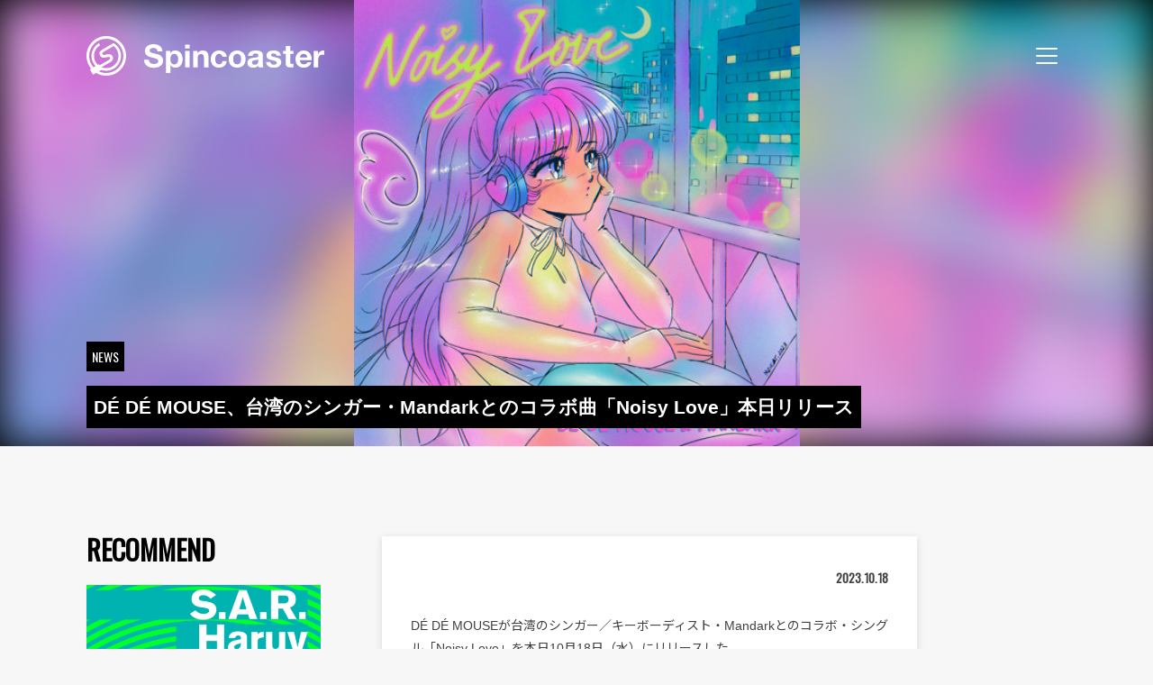

--- FILE ---
content_type: text/html; charset=UTF-8
request_url: https://spincoaster.com/news/de-de-mouse-x-mandark-noisy-love
body_size: 115761
content:
<!doctype html>
<html dir="ltr" lang="ja"
	prefix="og: https://ogp.me/ns#" >
<head>
	<meta charset="UTF-8">
	<meta name="viewport" content="width=device-width, initial-scale=1">
	<link rel="icon" href="/content/themes/spincoaster/image/favicon.ico" type="image/x-icon">
	<link rel="icon" href="/content/themes/spincoaster/image/icon.svg" type="image/svg+xml">
	<link rel="apple-touch-icon" sizes="180x180" href="/content/themes/spincoaster/image/apple-touch-icon.png?m=20220412">
	<link rel="manifest" href="/content/themes/spincoaster/manifest.json">
	<link rel="profile" href="https://gmpg.org/xfn/11">
	<link rel="preconnect" href="https://fonts.googleapis.com">
	<link rel="preconnect" href="https://fonts.gstatic.com" crossorigin>
	<link href="https://fonts.googleapis.com/css2?family=Noto+Sans+JP:wght@400;700&family=Oswald&display=swap" rel="stylesheet">

	<!-- Global site tag (gtag.js) - Google Analytics -->
	<script async src="https://www.googletagmanager.com/gtag/js?id=G-W5BP0S1W4C"></script>
	<script>
		window.dataLayer = window.dataLayer || [];
		function gtag(){dataLayer.push(arguments);}
		gtag('js', new Date());
					gtag('config', 'G-W5BP0S1W4C');
			gtag('event', 'page_view', { send_to: 'G-W5BP0S1W4C' });
							gtag('config', 'UA-17285060-4');
			gtag('event', 'page_view', { send_to: 'UA-17285060-4' });
			</script>
	<title>DÉ DÉ MOUSE、台湾のシンガー・Mandarkとのコラボ曲「Noisy Love」本日リリース</title>

		<!-- All in One SEO 4.3.2 - aioseo.com -->
		<meta name="description" content="DÉ DÉ MOUSEが台湾のシンガー／キーボーディスト・Mandarkとのコラボ・シングル「Noisy Love」をリリースした。MandarkはI Mean UsやSweet Johnなどバンドとしても多岐にわたり活躍を続けているアーティスト。DÉ DÉ MOUSE自身が予てよりファンであることを公言している。" />
		<meta name="robots" content="max-image-preview:large" />
		<meta name="google-site-verification" content="ehbDrnLxq_gY4-RCyxMmbmXbeIQNejzvRI3Jhia5jjU" />
		<meta name="keywords" content="dé dé mouse,台湾,mandark,コラボ,noisy love,i mean us,sweet john,一十三十一,love groovin,フューチャー・ファンク,ドイツ,イラストレーター,mizucat" />
		<link rel="canonical" href="https://spincoaster.com/news/de-de-mouse-x-mandark-noisy-love" />
		<meta name="generator" content="All in One SEO (AIOSEO) 4.3.2 " />
		<meta property="og:locale" content="ja_JP" />
		<meta property="og:site_name" content="Spincoaster (スピンコースター) - 独自に厳選した国内外の新鋭MUSICを紹介する音楽情報メディア。最新の音楽ニュースに加えて、ここでしか読めないミュージシャンの音楽的ルーツやインタビューも掲載！" />
		<meta property="og:type" content="article" />
		<meta property="og:title" content="DÉ DÉ MOUSE、台湾のシンガー・Mandarkとのコラボ曲「Noisy Love」本日リリース" />
		<meta property="og:description" content="DÉ DÉ MOUSEが台湾のシンガー／キーボーディスト・Mandarkとのコラボ・シングル「Noisy Love」をリリースした。MandarkはI Mean UsやSweet Johnなどバンドとしても多岐にわたり活躍を続けているアーティスト。DÉ DÉ MOUSE自身が予てよりファンであることを公言している。" />
		<meta property="og:url" content="https://spincoaster.com/news/de-de-mouse-x-mandark-noisy-love" />
		<meta property="fb:admins" content="331036253580728" />
		<meta property="og:image" content="https://storage.spincoaster.com/media/2023/10/17213427/noisylove.jpg" />
		<meta property="og:image:secure_url" content="https://storage.spincoaster.com/media/2023/10/17213427/noisylove.jpg" />
		<meta property="og:image:width" content="440" />
		<meta property="og:image:height" content="440" />
		<meta property="article:published_time" content="2023-10-17T15:00:48+00:00" />
		<meta property="article:modified_time" content="2023-10-17T15:01:01+00:00" />
		<meta property="article:publisher" content="https://www.facebook.com/spincoaster.music/" />
		<meta name="twitter:card" content="summary_large_image" />
		<meta name="twitter:site" content="@spincoaster_2nd" />
		<meta name="twitter:title" content="DÉ DÉ MOUSE、台湾のシンガー・Mandarkとのコラボ曲「Noisy Love」本日リリース" />
		<meta name="twitter:description" content="DÉ DÉ MOUSEが台湾のシンガー／キーボーディスト・Mandarkとのコラボ・シングル「Noisy Love」をリリースした。MandarkはI Mean UsやSweet Johnなどバンドとしても多岐にわたり活躍を続けているアーティスト。DÉ DÉ MOUSE自身が予てよりファンであることを公言している。" />
		<meta name="twitter:image" content="https://storage.spincoaster.com/media/2023/10/17213427/noisylove.jpg" />
		<script type="application/ld+json" class="aioseo-schema">
			{"@context":"https:\/\/schema.org","@graph":[{"@type":"BreadcrumbList","@id":"https:\/\/spincoaster.com\/news\/de-de-mouse-x-mandark-noisy-love#breadcrumblist","itemListElement":[{"@type":"ListItem","@id":"https:\/\/spincoaster.com\/#listItem","position":1,"item":{"@type":"WebPage","@id":"https:\/\/spincoaster.com\/","name":"\u30db\u30fc\u30e0","description":"\u72ec\u81ea\u306b\u53b3\u9078\u3057\u305f\u56fd\u5185\u5916\u306e\u65b0\u92edMUSIC\u3092\u7d39\u4ecb\u3059\u308b\u97f3\u697d\u60c5\u5831\u30e1\u30c7\u30a3\u30a2\u3002\u6700\u65b0\u306e\u97f3\u697d\u30cb\u30e5\u30fc\u30b9\u306b\u52a0\u3048\u3066\u3001\u3053\u3053\u3067\u3057\u304b\u8aad\u3081\u306a\u3044\u30df\u30e5\u30fc\u30b8\u30b7\u30e3\u30f3\u306e\u97f3\u697d\u7684\u30eb\u30fc\u30c4\u3084\u30a4\u30f3\u30bf\u30d3\u30e5\u30fc\u3082\u63b2\u8f09\uff01We curate cutting edge music worldwide n introduce to Japanese audience. Also, we are aiming at introducing Japanese musicians to the world.\uff5cSpincoaster (\u30b9\u30d4\u30f3\u30b3\u30fc\u30b9\u30bf\u30fc)","url":"https:\/\/spincoaster.com\/"},"nextItem":"https:\/\/spincoaster.com\/news\/de-de-mouse-x-mandark-noisy-love#listItem"},{"@type":"ListItem","@id":"https:\/\/spincoaster.com\/news\/de-de-mouse-x-mandark-noisy-love#listItem","position":2,"item":{"@type":"WebPage","@id":"https:\/\/spincoaster.com\/news\/de-de-mouse-x-mandark-noisy-love","name":"D\u00c9 D\u00c9 MOUSE\u3001\u53f0\u6e7e\u306e\u30b7\u30f3\u30ac\u30fc\u30fbMandark\u3068\u306e\u30b3\u30e9\u30dc\u66f2\u300cNoisy Love\u300d\u672c\u65e5\u30ea\u30ea\u30fc\u30b9","description":"D\u00c9 D\u00c9 MOUSE\u304c\u53f0\u6e7e\u306e\u30b7\u30f3\u30ac\u30fc\uff0f\u30ad\u30fc\u30dc\u30fc\u30c7\u30a3\u30b9\u30c8\u30fbMandark\u3068\u306e\u30b3\u30e9\u30dc\u30fb\u30b7\u30f3\u30b0\u30eb\u300cNoisy Love\u300d\u3092\u30ea\u30ea\u30fc\u30b9\u3057\u305f\u3002Mandark\u306fI Mean Us\u3084Sweet John\u306a\u3069\u30d0\u30f3\u30c9\u3068\u3057\u3066\u3082\u591a\u5c90\u306b\u308f\u305f\u308a\u6d3b\u8e8d\u3092\u7d9a\u3051\u3066\u3044\u308b\u30a2\u30fc\u30c6\u30a3\u30b9\u30c8\u3002D\u00c9 D\u00c9 MOUSE\u81ea\u8eab\u304c\u4e88\u3066\u3088\u308a\u30d5\u30a1\u30f3\u3067\u3042\u308b\u3053\u3068\u3092\u516c\u8a00\u3057\u3066\u3044\u308b\u3002","url":"https:\/\/spincoaster.com\/news\/de-de-mouse-x-mandark-noisy-love"},"previousItem":"https:\/\/spincoaster.com\/#listItem"}]},{"@type":"Organization","@id":"https:\/\/spincoaster.com\/#organization","name":"Spincoaster (\u30b9\u30d4\u30f3\u30b3\u30fc\u30b9\u30bf\u30fc)","url":"https:\/\/spincoaster.com\/","sameAs":["https:\/\/www.facebook.com\/spincoaster.music\/","https:\/\/www.instagram.com\/spincoaster\/","https:\/\/www.youtube.com\/channel\/UCExygIrhaBggJ5DXtqP_fnQ"]},{"@type":"Person","@id":"https:\/\/spincoaster.com\/author\/spincoaster#author","url":"https:\/\/spincoaster.com\/author\/spincoaster","name":"Spincoaster","image":{"@type":"ImageObject","@id":"https:\/\/spincoaster.com\/news\/de-de-mouse-x-mandark-noisy-love#authorImage","url":"https:\/\/storage.spincoaster.com\/media\/2021\/07\/30155427\/Spincoaster_logo-e1627630558265.jpg","width":96,"height":96,"caption":"Spincoaster"}},{"@type":"WebPage","@id":"https:\/\/spincoaster.com\/news\/de-de-mouse-x-mandark-noisy-love#webpage","url":"https:\/\/spincoaster.com\/news\/de-de-mouse-x-mandark-noisy-love","name":"D\u00c9 D\u00c9 MOUSE\u3001\u53f0\u6e7e\u306e\u30b7\u30f3\u30ac\u30fc\u30fbMandark\u3068\u306e\u30b3\u30e9\u30dc\u66f2\u300cNoisy Love\u300d\u672c\u65e5\u30ea\u30ea\u30fc\u30b9","description":"D\u00c9 D\u00c9 MOUSE\u304c\u53f0\u6e7e\u306e\u30b7\u30f3\u30ac\u30fc\uff0f\u30ad\u30fc\u30dc\u30fc\u30c7\u30a3\u30b9\u30c8\u30fbMandark\u3068\u306e\u30b3\u30e9\u30dc\u30fb\u30b7\u30f3\u30b0\u30eb\u300cNoisy Love\u300d\u3092\u30ea\u30ea\u30fc\u30b9\u3057\u305f\u3002Mandark\u306fI Mean Us\u3084Sweet John\u306a\u3069\u30d0\u30f3\u30c9\u3068\u3057\u3066\u3082\u591a\u5c90\u306b\u308f\u305f\u308a\u6d3b\u8e8d\u3092\u7d9a\u3051\u3066\u3044\u308b\u30a2\u30fc\u30c6\u30a3\u30b9\u30c8\u3002D\u00c9 D\u00c9 MOUSE\u81ea\u8eab\u304c\u4e88\u3066\u3088\u308a\u30d5\u30a1\u30f3\u3067\u3042\u308b\u3053\u3068\u3092\u516c\u8a00\u3057\u3066\u3044\u308b\u3002","inLanguage":"ja","isPartOf":{"@id":"https:\/\/spincoaster.com\/#website"},"breadcrumb":{"@id":"https:\/\/spincoaster.com\/news\/de-de-mouse-x-mandark-noisy-love#breadcrumblist"},"author":{"@id":"https:\/\/spincoaster.com\/author\/spincoaster#author"},"creator":{"@id":"https:\/\/spincoaster.com\/author\/spincoaster#author"},"image":{"@type":"ImageObject","url":"https:\/\/storage.spincoaster.com\/media\/2023\/10\/17213427\/noisylove.jpg","@id":"https:\/\/spincoaster.com\/#mainImage","width":440,"height":440},"primaryImageOfPage":{"@id":"https:\/\/spincoaster.com\/news\/de-de-mouse-x-mandark-noisy-love#mainImage"},"datePublished":"2023-10-17T15:00:48+09:00","dateModified":"2023-10-17T15:01:01+09:00"},{"@type":"WebSite","@id":"https:\/\/spincoaster.com\/#website","url":"https:\/\/spincoaster.com\/","name":"Spincoaster (\u30b9\u30d4\u30f3\u30b3\u30fc\u30b9\u30bf\u30fc)","description":"\u72ec\u81ea\u306b\u53b3\u9078\u3057\u305f\u56fd\u5185\u5916\u306e\u65b0\u92edMUSIC\u3092\u7d39\u4ecb\u3059\u308b\u97f3\u697d\u60c5\u5831\u30e1\u30c7\u30a3\u30a2\u3002\u6700\u65b0\u306e\u97f3\u697d\u30cb\u30e5\u30fc\u30b9\u306b\u52a0\u3048\u3066\u3001\u3053\u3053\u3067\u3057\u304b\u8aad\u3081\u306a\u3044\u30df\u30e5\u30fc\u30b8\u30b7\u30e3\u30f3\u306e\u97f3\u697d\u7684\u30eb\u30fc\u30c4\u3084\u30a4\u30f3\u30bf\u30d3\u30e5\u30fc\u3082\u63b2\u8f09\uff01","inLanguage":"ja","publisher":{"@id":"https:\/\/spincoaster.com\/#organization"}}]}
		</script>
		<!-- All in One SEO -->

<link rel='dns-prefetch' href='//spincoaster.com' />
<link rel="alternate" type="application/rss+xml" title="Spincoaster (スピンコースター) &raquo; フィード" href="https://spincoaster.com/feed" />
<script type="text/javascript">
window._wpemojiSettings = {"baseUrl":"https:\/\/s.w.org\/images\/core\/emoji\/14.0.0\/72x72\/","ext":".png","svgUrl":"https:\/\/s.w.org\/images\/core\/emoji\/14.0.0\/svg\/","svgExt":".svg","source":{"concatemoji":"https:\/\/spincoaster.com\/wp\/wp-includes\/js\/wp-emoji-release.min.js?ver=6.1.9"}};
/*! This file is auto-generated */
!function(e,a,t){var n,r,o,i=a.createElement("canvas"),p=i.getContext&&i.getContext("2d");function s(e,t){var a=String.fromCharCode,e=(p.clearRect(0,0,i.width,i.height),p.fillText(a.apply(this,e),0,0),i.toDataURL());return p.clearRect(0,0,i.width,i.height),p.fillText(a.apply(this,t),0,0),e===i.toDataURL()}function c(e){var t=a.createElement("script");t.src=e,t.defer=t.type="text/javascript",a.getElementsByTagName("head")[0].appendChild(t)}for(o=Array("flag","emoji"),t.supports={everything:!0,everythingExceptFlag:!0},r=0;r<o.length;r++)t.supports[o[r]]=function(e){if(p&&p.fillText)switch(p.textBaseline="top",p.font="600 32px Arial",e){case"flag":return s([127987,65039,8205,9895,65039],[127987,65039,8203,9895,65039])?!1:!s([55356,56826,55356,56819],[55356,56826,8203,55356,56819])&&!s([55356,57332,56128,56423,56128,56418,56128,56421,56128,56430,56128,56423,56128,56447],[55356,57332,8203,56128,56423,8203,56128,56418,8203,56128,56421,8203,56128,56430,8203,56128,56423,8203,56128,56447]);case"emoji":return!s([129777,127995,8205,129778,127999],[129777,127995,8203,129778,127999])}return!1}(o[r]),t.supports.everything=t.supports.everything&&t.supports[o[r]],"flag"!==o[r]&&(t.supports.everythingExceptFlag=t.supports.everythingExceptFlag&&t.supports[o[r]]);t.supports.everythingExceptFlag=t.supports.everythingExceptFlag&&!t.supports.flag,t.DOMReady=!1,t.readyCallback=function(){t.DOMReady=!0},t.supports.everything||(n=function(){t.readyCallback()},a.addEventListener?(a.addEventListener("DOMContentLoaded",n,!1),e.addEventListener("load",n,!1)):(e.attachEvent("onload",n),a.attachEvent("onreadystatechange",function(){"complete"===a.readyState&&t.readyCallback()})),(e=t.source||{}).concatemoji?c(e.concatemoji):e.wpemoji&&e.twemoji&&(c(e.twemoji),c(e.wpemoji)))}(window,document,window._wpemojiSettings);
</script>
<style type="text/css">
img.wp-smiley,
img.emoji {
	display: inline !important;
	border: none !important;
	box-shadow: none !important;
	height: 1em !important;
	width: 1em !important;
	margin: 0 0.07em !important;
	vertical-align: -0.1em !important;
	background: none !important;
	padding: 0 !important;
}
</style>
	<link rel='stylesheet' id='wp-block-library-css' href='https://spincoaster.com/wp/wp-includes/css/dist/block-library/style.min.css?ver=6.1.9' type='text/css' media='all' />
<link rel='stylesheet' id='classic-theme-styles-css' href='https://spincoaster.com/wp/wp-includes/css/classic-themes.min.css?ver=1' type='text/css' media='all' />
<style id='global-styles-inline-css' type='text/css'>
body{--wp--preset--color--black: #000000;--wp--preset--color--cyan-bluish-gray: #abb8c3;--wp--preset--color--white: #ffffff;--wp--preset--color--pale-pink: #f78da7;--wp--preset--color--vivid-red: #cf2e2e;--wp--preset--color--luminous-vivid-orange: #ff6900;--wp--preset--color--luminous-vivid-amber: #fcb900;--wp--preset--color--light-green-cyan: #7bdcb5;--wp--preset--color--vivid-green-cyan: #00d084;--wp--preset--color--pale-cyan-blue: #8ed1fc;--wp--preset--color--vivid-cyan-blue: #0693e3;--wp--preset--color--vivid-purple: #9b51e0;--wp--preset--gradient--vivid-cyan-blue-to-vivid-purple: linear-gradient(135deg,rgba(6,147,227,1) 0%,rgb(155,81,224) 100%);--wp--preset--gradient--light-green-cyan-to-vivid-green-cyan: linear-gradient(135deg,rgb(122,220,180) 0%,rgb(0,208,130) 100%);--wp--preset--gradient--luminous-vivid-amber-to-luminous-vivid-orange: linear-gradient(135deg,rgba(252,185,0,1) 0%,rgba(255,105,0,1) 100%);--wp--preset--gradient--luminous-vivid-orange-to-vivid-red: linear-gradient(135deg,rgba(255,105,0,1) 0%,rgb(207,46,46) 100%);--wp--preset--gradient--very-light-gray-to-cyan-bluish-gray: linear-gradient(135deg,rgb(238,238,238) 0%,rgb(169,184,195) 100%);--wp--preset--gradient--cool-to-warm-spectrum: linear-gradient(135deg,rgb(74,234,220) 0%,rgb(151,120,209) 20%,rgb(207,42,186) 40%,rgb(238,44,130) 60%,rgb(251,105,98) 80%,rgb(254,248,76) 100%);--wp--preset--gradient--blush-light-purple: linear-gradient(135deg,rgb(255,206,236) 0%,rgb(152,150,240) 100%);--wp--preset--gradient--blush-bordeaux: linear-gradient(135deg,rgb(254,205,165) 0%,rgb(254,45,45) 50%,rgb(107,0,62) 100%);--wp--preset--gradient--luminous-dusk: linear-gradient(135deg,rgb(255,203,112) 0%,rgb(199,81,192) 50%,rgb(65,88,208) 100%);--wp--preset--gradient--pale-ocean: linear-gradient(135deg,rgb(255,245,203) 0%,rgb(182,227,212) 50%,rgb(51,167,181) 100%);--wp--preset--gradient--electric-grass: linear-gradient(135deg,rgb(202,248,128) 0%,rgb(113,206,126) 100%);--wp--preset--gradient--midnight: linear-gradient(135deg,rgb(2,3,129) 0%,rgb(40,116,252) 100%);--wp--preset--duotone--dark-grayscale: url('#wp-duotone-dark-grayscale');--wp--preset--duotone--grayscale: url('#wp-duotone-grayscale');--wp--preset--duotone--purple-yellow: url('#wp-duotone-purple-yellow');--wp--preset--duotone--blue-red: url('#wp-duotone-blue-red');--wp--preset--duotone--midnight: url('#wp-duotone-midnight');--wp--preset--duotone--magenta-yellow: url('#wp-duotone-magenta-yellow');--wp--preset--duotone--purple-green: url('#wp-duotone-purple-green');--wp--preset--duotone--blue-orange: url('#wp-duotone-blue-orange');--wp--preset--font-size--small: 13px;--wp--preset--font-size--medium: 20px;--wp--preset--font-size--large: 36px;--wp--preset--font-size--x-large: 42px;--wp--preset--spacing--20: 0.44rem;--wp--preset--spacing--30: 0.67rem;--wp--preset--spacing--40: 1rem;--wp--preset--spacing--50: 1.5rem;--wp--preset--spacing--60: 2.25rem;--wp--preset--spacing--70: 3.38rem;--wp--preset--spacing--80: 5.06rem;}:where(.is-layout-flex){gap: 0.5em;}body .is-layout-flow > .alignleft{float: left;margin-inline-start: 0;margin-inline-end: 2em;}body .is-layout-flow > .alignright{float: right;margin-inline-start: 2em;margin-inline-end: 0;}body .is-layout-flow > .aligncenter{margin-left: auto !important;margin-right: auto !important;}body .is-layout-constrained > .alignleft{float: left;margin-inline-start: 0;margin-inline-end: 2em;}body .is-layout-constrained > .alignright{float: right;margin-inline-start: 2em;margin-inline-end: 0;}body .is-layout-constrained > .aligncenter{margin-left: auto !important;margin-right: auto !important;}body .is-layout-constrained > :where(:not(.alignleft):not(.alignright):not(.alignfull)){max-width: var(--wp--style--global--content-size);margin-left: auto !important;margin-right: auto !important;}body .is-layout-constrained > .alignwide{max-width: var(--wp--style--global--wide-size);}body .is-layout-flex{display: flex;}body .is-layout-flex{flex-wrap: wrap;align-items: center;}body .is-layout-flex > *{margin: 0;}:where(.wp-block-columns.is-layout-flex){gap: 2em;}.has-black-color{color: var(--wp--preset--color--black) !important;}.has-cyan-bluish-gray-color{color: var(--wp--preset--color--cyan-bluish-gray) !important;}.has-white-color{color: var(--wp--preset--color--white) !important;}.has-pale-pink-color{color: var(--wp--preset--color--pale-pink) !important;}.has-vivid-red-color{color: var(--wp--preset--color--vivid-red) !important;}.has-luminous-vivid-orange-color{color: var(--wp--preset--color--luminous-vivid-orange) !important;}.has-luminous-vivid-amber-color{color: var(--wp--preset--color--luminous-vivid-amber) !important;}.has-light-green-cyan-color{color: var(--wp--preset--color--light-green-cyan) !important;}.has-vivid-green-cyan-color{color: var(--wp--preset--color--vivid-green-cyan) !important;}.has-pale-cyan-blue-color{color: var(--wp--preset--color--pale-cyan-blue) !important;}.has-vivid-cyan-blue-color{color: var(--wp--preset--color--vivid-cyan-blue) !important;}.has-vivid-purple-color{color: var(--wp--preset--color--vivid-purple) !important;}.has-black-background-color{background-color: var(--wp--preset--color--black) !important;}.has-cyan-bluish-gray-background-color{background-color: var(--wp--preset--color--cyan-bluish-gray) !important;}.has-white-background-color{background-color: var(--wp--preset--color--white) !important;}.has-pale-pink-background-color{background-color: var(--wp--preset--color--pale-pink) !important;}.has-vivid-red-background-color{background-color: var(--wp--preset--color--vivid-red) !important;}.has-luminous-vivid-orange-background-color{background-color: var(--wp--preset--color--luminous-vivid-orange) !important;}.has-luminous-vivid-amber-background-color{background-color: var(--wp--preset--color--luminous-vivid-amber) !important;}.has-light-green-cyan-background-color{background-color: var(--wp--preset--color--light-green-cyan) !important;}.has-vivid-green-cyan-background-color{background-color: var(--wp--preset--color--vivid-green-cyan) !important;}.has-pale-cyan-blue-background-color{background-color: var(--wp--preset--color--pale-cyan-blue) !important;}.has-vivid-cyan-blue-background-color{background-color: var(--wp--preset--color--vivid-cyan-blue) !important;}.has-vivid-purple-background-color{background-color: var(--wp--preset--color--vivid-purple) !important;}.has-black-border-color{border-color: var(--wp--preset--color--black) !important;}.has-cyan-bluish-gray-border-color{border-color: var(--wp--preset--color--cyan-bluish-gray) !important;}.has-white-border-color{border-color: var(--wp--preset--color--white) !important;}.has-pale-pink-border-color{border-color: var(--wp--preset--color--pale-pink) !important;}.has-vivid-red-border-color{border-color: var(--wp--preset--color--vivid-red) !important;}.has-luminous-vivid-orange-border-color{border-color: var(--wp--preset--color--luminous-vivid-orange) !important;}.has-luminous-vivid-amber-border-color{border-color: var(--wp--preset--color--luminous-vivid-amber) !important;}.has-light-green-cyan-border-color{border-color: var(--wp--preset--color--light-green-cyan) !important;}.has-vivid-green-cyan-border-color{border-color: var(--wp--preset--color--vivid-green-cyan) !important;}.has-pale-cyan-blue-border-color{border-color: var(--wp--preset--color--pale-cyan-blue) !important;}.has-vivid-cyan-blue-border-color{border-color: var(--wp--preset--color--vivid-cyan-blue) !important;}.has-vivid-purple-border-color{border-color: var(--wp--preset--color--vivid-purple) !important;}.has-vivid-cyan-blue-to-vivid-purple-gradient-background{background: var(--wp--preset--gradient--vivid-cyan-blue-to-vivid-purple) !important;}.has-light-green-cyan-to-vivid-green-cyan-gradient-background{background: var(--wp--preset--gradient--light-green-cyan-to-vivid-green-cyan) !important;}.has-luminous-vivid-amber-to-luminous-vivid-orange-gradient-background{background: var(--wp--preset--gradient--luminous-vivid-amber-to-luminous-vivid-orange) !important;}.has-luminous-vivid-orange-to-vivid-red-gradient-background{background: var(--wp--preset--gradient--luminous-vivid-orange-to-vivid-red) !important;}.has-very-light-gray-to-cyan-bluish-gray-gradient-background{background: var(--wp--preset--gradient--very-light-gray-to-cyan-bluish-gray) !important;}.has-cool-to-warm-spectrum-gradient-background{background: var(--wp--preset--gradient--cool-to-warm-spectrum) !important;}.has-blush-light-purple-gradient-background{background: var(--wp--preset--gradient--blush-light-purple) !important;}.has-blush-bordeaux-gradient-background{background: var(--wp--preset--gradient--blush-bordeaux) !important;}.has-luminous-dusk-gradient-background{background: var(--wp--preset--gradient--luminous-dusk) !important;}.has-pale-ocean-gradient-background{background: var(--wp--preset--gradient--pale-ocean) !important;}.has-electric-grass-gradient-background{background: var(--wp--preset--gradient--electric-grass) !important;}.has-midnight-gradient-background{background: var(--wp--preset--gradient--midnight) !important;}.has-small-font-size{font-size: var(--wp--preset--font-size--small) !important;}.has-medium-font-size{font-size: var(--wp--preset--font-size--medium) !important;}.has-large-font-size{font-size: var(--wp--preset--font-size--large) !important;}.has-x-large-font-size{font-size: var(--wp--preset--font-size--x-large) !important;}
.wp-block-navigation a:where(:not(.wp-element-button)){color: inherit;}
:where(.wp-block-columns.is-layout-flex){gap: 2em;}
.wp-block-pullquote{font-size: 1.5em;line-height: 1.6;}
</style>
<link rel='stylesheet' id='wc-shortcodes-style-css' href='https://spincoaster.com/content/plugins/wc-shortcodes/public/assets/css/style.css?ver=3.46' type='text/css' media='all' />
<link rel='stylesheet' id='wordpresscanvas-font-awesome-css' href='https://spincoaster.com/content/plugins/wc-shortcodes/public/assets/css/font-awesome.min.css?ver=4.7.0' type='text/css' media='all' />
<link rel='stylesheet' id='author_recommended_posts-public-css' href='https://spincoaster.com/content/plugins/author-recommended-posts/css/public.css?ver=1.0.3' type='text/css' media='screen' />

<script>
if (document.location.protocol != "https:") {
    document.location = document.URL.replace(/^http:/i, "https:");
}
</script>
<script src="https://spincoaster.com/wp/wp-includes/js/jquery/jquery.min.js?ver=3.6.1" type="text/javascript" defer=""></script>
<script src="https://spincoaster.com/wp/wp-includes/js/jquery/jquery-migrate.min.js?ver=3.3.2" type="text/javascript" defer=""></script>
<link rel="https://api.w.org/" href="https://spincoaster.com/wp-json/" /><link rel="EditURI" type="application/rsd+xml" title="RSD" href="https://spincoaster.com/wp/xmlrpc.php?rsd" />
<link rel="wlwmanifest" type="application/wlwmanifest+xml" href="https://spincoaster.com/wp/wp-includes/wlwmanifest.xml" />
<meta name="generator" content="WordPress 6.1.9" />
<link rel='shortlink' href='https://spincoaster.com/?p=170081' />
<link rel="alternate" type="application/json+oembed" href="https://spincoaster.com/wp-json/oembed/1.0/embed?url=https%3A%2F%2Fspincoaster.com%2Fnews%2Fde-de-mouse-x-mandark-noisy-love" />
<link rel="alternate" type="text/xml+oembed" href="https://spincoaster.com/wp-json/oembed/1.0/embed?url=https%3A%2F%2Fspincoaster.com%2Fnews%2Fde-de-mouse-x-mandark-noisy-love&#038;format=xml" />
<link rel="icon" href="https://storage.spincoaster.com/media/2025/11/09222355/cropped-Spincoaster-logo-GM_03-SYMBOL-MARK-1-32x32.png" sizes="32x32" />
<link rel="icon" href="https://storage.spincoaster.com/media/2025/11/09222355/cropped-Spincoaster-logo-GM_03-SYMBOL-MARK-1-192x192.png" sizes="192x192" />
<link rel="apple-touch-icon" href="https://storage.spincoaster.com/media/2025/11/09222355/cropped-Spincoaster-logo-GM_03-SYMBOL-MARK-1-180x180.png" />
<meta name="msapplication-TileImage" content="https://storage.spincoaster.com/media/2025/11/09222355/cropped-Spincoaster-logo-GM_03-SYMBOL-MARK-1-270x270.png" />
		<style type="text/css" id="wp-custom-css">
			/*
ここに独自の CSS を追加することができます。

詳しくは上のヘルプアイコンをクリックしてください。
*/

.sec-entry-pickup .entry-pickup > .inner {
  border: solid 0px;
}
.sec-entry-pickup .entry-pickup .entry {
  width: 100%;
}

.sub-title {
  padding: 0.25em 0.5em;
  color: #494949;
  background: transparent;
/*  border-left: solid 5px #7db4e6; */
	border-left: solid 5px #494949;
}

.wp-caption > p {
	margin-bottom: 0;
}

.group-sentence-title {
	font-weight: bold;
}
.group-sentence {
  border-left: 5px solid #ccc;
  padding-left: 15px;
}
		</style>
			<link href="/content/themes/spincoaster/style.css?382f3ce163ca47a95645" rel="stylesheet"><script src="/content/themes/spincoaster/index.js?382f3ce163ca47a95645" defer="defer"></script>	<!-- InMobi Choice. Consent Manager Tag v3.0 (for TCF 2.2) -->
<script type="text/javascript" async=true>
(function() {
  var host = "www.themoneytizer.com";
  var element = document.createElement('script');
  var firstScript = document.getElementsByTagName('script')[0];
  var url = 'https://cmp.inmobi.com'
    .concat('/choice/', '6Fv0cGNfc_bw8', '/', host, '/choice.js?tag_version=V3');
  var uspTries = 0;
  var uspTriesLimit = 3;
  element.async = true;
  element.type = 'text/javascript';
  element.src = url;

  firstScript.parentNode.insertBefore(element, firstScript);

  function makeStub() {
    var TCF_LOCATOR_NAME = '__tcfapiLocator';
    var queue = [];
    var win = window;
    var cmpFrame;

    function addFrame() {
      var doc = win.document;
      var otherCMP = !!(win.frames[TCF_LOCATOR_NAME]);

      if (!otherCMP) {
        if (doc.body) {
          var iframe = doc.createElement('iframe');

          iframe.style.cssText = 'display:none';
          iframe.name = TCF_LOCATOR_NAME;
          doc.body.appendChild(iframe);
        } else {
          setTimeout(addFrame, 5);
        }
      }
      return !otherCMP;
    }

    function tcfAPIHandler() {
      var gdprApplies;
      var args = arguments;

      if (!args.length) {
        return queue;
      } else if (args[0] === 'setGdprApplies') {
        if (
          args.length > 3 &&
          args[2] === 2 &&
          typeof args[3] === 'boolean'
        ) {
          gdprApplies = args[3];
          if (typeof args[2] === 'function') {
            args[2]('set', true);
          }
        }
      } else if (args[0] === 'ping') {
        var retr = {
          gdprApplies: gdprApplies,
          cmpLoaded: false,
          cmpStatus: 'stub'
        };

        if (typeof args[2] === 'function') {
          args[2](retr);
        }
      } else {
        if(args[0] === 'init' && typeof args[3] === 'object') {
          args[3] = Object.assign(args[3], { tag_version: 'V3' });
        }
        queue.push(args);
      }
    }

    function postMessageEventHandler(event) {
      var msgIsString = typeof event.data === 'string';
      var json = {};

      try {
        if (msgIsString) {
          json = JSON.parse(event.data);
        } else {
          json = event.data;
        }
      } catch (ignore) {}

      var payload = json.__tcfapiCall;

      if (payload) {
        window.__tcfapi(
          payload.command,
          payload.version,
          function(retValue, success) {
            var returnMsg = {
              __tcfapiReturn: {
                returnValue: retValue,
                success: success,
                callId: payload.callId
              }
            };
            if (msgIsString) {
              returnMsg = JSON.stringify(returnMsg);
            }
            if (event && event.source && event.source.postMessage) {
              event.source.postMessage(returnMsg, '*');
            }
          },
          payload.parameter
        );
      }
    }

    while (win) {
      try {
        if (win.frames[TCF_LOCATOR_NAME]) {
          cmpFrame = win;
          break;
        }
      } catch (ignore) {}

      if (win === window.top) {
        break;
      }
      win = win.parent;
    }
    if (!cmpFrame) {
      addFrame();
      win.__tcfapi = tcfAPIHandler;
      win.addEventListener('message', postMessageEventHandler, false);
    }
  };

  makeStub();

  var uspStubFunction = function() {
    var arg = arguments;
    if (typeof window.__uspapi !== uspStubFunction) {
      setTimeout(function() {
        if (typeof window.__uspapi !== 'undefined') {
          window.__uspapi.apply(window.__uspapi, arg);
        }
      }, 500);
    }
  };

  var checkIfUspIsReady = function() {
    uspTries++;
    if (window.__uspapi === uspStubFunction && uspTries < uspTriesLimit) {
      console.warn('USP is not accessible');
    } else {
      clearInterval(uspInterval);
    }
  };

  if (typeof window.__uspapi === 'undefined') {
    window.__uspapi = uspStubFunction;
    var uspInterval = setInterval(checkIfUspIsReady, 6000);
  }
})();
</script>
<!-- End InMobi Choice. Consent Manager Tag v3.0 (for TCF 2.2) -->
</head>

<body class="post_news-template-default single single-post_news postid-170081 wc-shortcodes-font-awesome-enabled no-sidebar">
<div id="page" class="site">
	<a class="skip-link screen-reader-text" href="#content">Skip to content</a>

	<header id="spin-header" class="spin-header">
		<div class="spin-header-logo-wrapper">
			<a title="Go to home" class="spin-header-logo" href="/">
				<span id="spin-header-logo" class="spin-header-logo__symbol">
					<svg viewBox="0 0 200 200" fill="none" xmlns="http://www.w3.org/2000/svg">
<g clip-path="url(#clip0_951_810)">
<g id="spin-symbol-animatable" clip-path="url(#clip1_951_810)" transform-origin="center">
<path d="M140.501 38.1099L143.181 42.7599L140.501 38.1099C139.171 37.2399 137.811 36.4099 136.421 35.6299L123.671 42.9899L123.411 43.1399C128.161 45.1099 132.611 47.6399 136.681 50.6799L136.921 50.5399L140.051 48.7299L136.921 50.5399C143.441 55.4099 149.091 61.6399 153.411 69.1199C170.481 98.6799 160.311 136.62 130.751 153.68C130.341 153.92 129.921 154.13 129.501 154.35C129.291 154.47 129.071 154.58 128.861 154.69C128.151 155.07 127.431 155.44 126.711 155.79C126.481 155.9 126.241 156.01 126.011 156.12C123.711 157.2 121.381 158.12 119.021 158.89C118.661 159.01 118.301 159.13 117.941 159.24C117.291 159.44 116.641 159.62 115.991 159.79C115.581 159.9 115.161 160.01 114.741 160.12C114.101 160.28 113.461 160.43 112.811 160.56C112.381 160.65 111.941 160.74 111.511 160.82C110.871 160.94 110.231 161.06 109.591 161.16C109.141 161.23 108.701 161.29 108.251 161.35C107.611 161.44 106.971 161.53 106.331 161.59C105.851 161.64 105.361 161.67 104.881 161.71C104.271 161.76 103.671 161.82 103.061 161.85C101.981 161.91 100.901 161.94 99.8108 161.94C99.8108 161.94 99.8008 161.94 99.7908 161.94C99.7508 161.94 99.7008 161.94 99.6608 161.94C98.5308 161.94 97.4008 161.9 96.2808 161.84H96.2508C83.7108 161.12 72.1708 156.67 62.7308 149.57L62.6908 149.59C60.7808 148.16 58.9608 146.61 57.2108 144.95C52.9908 140.95 49.2508 136.29 46.2008 131C29.1208 101.47 39.2908 63.5299 68.8508 46.4599L62.7408 35.8799C40.3708 48.7399 25.3008 72.8499 25.3008 100.5C25.3008 141.65 58.6508 175 99.8008 175C140.951 175 174.301 141.65 174.301 100.5C174.301 74.3799 160.851 51.4099 140.501 38.1099Z" />
</g>
<path d="M199.94 98.6049C199.19 44.1022 154.639 0 99.98 0C45.3209 0 0 44.8622 0 100.005C0 101.425 0.039992 102.845 0.09998 104.245C0.09998 104.415 0.109978 104.575 0.119976 104.745C0.179964 106.115 0.279944 107.465 0.39992 108.825C0.409918 108.995 0.429914 109.165 0.44991 109.335C0.579884 110.726 0.729854 112.106 0.919816 113.486C0.919816 113.556 0.939812 113.626 0.94981 113.686C3.58928 132.857 11.6777 150.318 23.5953 164.438L23.5553 164.458C30.7139 172.949 39.2621 180.219 48.8402 185.939L48.8802 185.919C60.058 192.6 72.6555 197.16 86.0828 199.04C86.1828 199.05 86.2727 199.07 86.3727 199.08C88.5023 199.37 90.6519 199.6 92.8314 199.75C93.0614 199.77 93.2913 199.78 93.5213 199.79C94.3511 199.84 95.181 199.89 96.0108 199.92C96.3007 199.93 96.5807 199.94 96.8706 199.95C97.9204 199.98 98.9602 200 100.02 200C154.679 200 199.23 155.898 199.98 101.395C199.98 100.925 200 100.465 200 99.995C200 99.525 199.99 99.0549 199.98 98.5949L199.94 98.6049ZM186.293 100.005C186.293 147.687 147.65 186.349 99.97 186.349C98.6003 186.349 97.2506 186.309 95.9008 186.249C95.7109 186.249 95.5209 186.239 95.3409 186.229C94.0912 186.159 92.8414 186.069 91.6117 185.949C91.3217 185.919 91.0418 185.889 90.7519 185.859C89.5821 185.739 88.4223 185.589 87.2626 185.419C86.9126 185.369 86.5627 185.309 86.2128 185.249C85.113 185.069 84.0132 184.879 82.9334 184.659C82.5335 184.579 82.1336 184.489 81.7337 184.399C80.9538 184.229 80.184 184.049 79.4041 183.859C78.6843 183.679 77.9644 183.499 77.2545 183.299C76.6447 183.129 76.0348 182.959 75.4249 182.779C74.4051 182.479 73.4053 182.149 72.3955 181.819C72.0456 181.699 71.6957 181.589 71.3557 181.469C47.6405 173.129 28.6743 154.738 19.5561 131.387C19.5361 131.327 19.5061 131.267 19.4861 131.207C19.0662 130.116 18.6663 129.026 18.2863 127.916C18.2164 127.706 18.1464 127.496 18.0764 127.296C17.7465 126.296 17.4265 125.286 17.1266 124.276C17.0266 123.946 16.9366 123.616 16.8466 123.276C16.5867 122.356 16.3367 121.426 16.1168 120.486C16.0068 120.046 15.9068 119.596 15.8068 119.146C15.6169 118.296 15.4269 117.446 15.2569 116.576C15.147 116.026 15.057 115.466 14.957 114.906C14.817 114.126 14.6871 113.356 14.5671 112.566C14.4671 111.886 14.3871 111.206 14.3071 110.516C14.2272 109.835 14.1272 109.145 14.0672 108.455C13.9872 107.595 13.9272 106.735 13.8672 105.865C13.8272 105.335 13.7772 104.805 13.7572 104.265C13.6873 102.845 13.6473 101.425 13.6473 99.995C13.6473 99.475 13.6773 98.9649 13.6873 98.4449C14.5371 51.4926 52.8194 13.6807 99.96 13.6707H99.98C147.65 13.6707 186.283 52.3126 186.293 99.995V100.015V100.005Z" />
<path d="M63.0479 141.774L17.582 168.031L33.1839 195.061L78.6498 168.804L63.0479 141.774Z" />
<path d="M108.449 123.216L88.7725 134.577L63.9074 148.938L62.8477 149.548C66.9168 152.578 67.8167 157.168 72.5657 159.138L99.5603 143.547L118.547 132.577C133.923 123.696 137.953 113.396 130.844 101.085C124.975 90.9146 116.687 90.5046 111.008 91.0846C107.309 91.4046 103.23 92.2547 99.3603 93.1347C98.2806 93.3847 97.2508 93.6248 96.251 93.8648C87.4027 95.9949 83.6835 96.6449 80.5741 91.2446C77.5947 86.0744 81.7439 82.4142 90.992 77.0739L106.469 68.1335L136.813 50.6126C132.774 47.5725 128.345 45.0123 123.626 43.0322H123.606L104.099 54.3028L100.38 56.4529L99.8903 56.7329L80.904 67.7035C65.5271 76.5839 61.4979 86.8844 68.6065 99.195C74.4753 109.366 82.7637 109.776 88.4425 109.196C92.1418 108.876 96.231 108.025 100.09 107.145C101.17 106.895 102.2 106.655 103.2 106.415C112.048 104.285 115.767 103.635 118.876 109.036C121.856 114.206 117.707 117.866 108.459 123.206L108.449 123.216Z" />
</g>
<defs>
</defs>
</svg>
				</span>
				<span class="spin-header-logo__wordmark">
					<svg xmlns="http://www.w3.org/2000/svg" width="489.999" height="78.318" viewBox="0 0 489.999 78.318">
  <g id="Group_3" data-name="Group 3" transform="translate(-794.742 -507.841)">
    <path id="Path_26" data-name="Path 26" d="M808.914,555.5a9.722,9.722,0,0,0,2.963,3.478,12.807,12.807,0,0,0,4.336,1.975,20.513,20.513,0,0,0,5.152.644,26.776,26.776,0,0,0,3.865-.3,13.427,13.427,0,0,0,3.865-1.159,8.417,8.417,0,0,0,3.005-2.362,5.922,5.922,0,0,0,1.2-3.821,5.378,5.378,0,0,0-1.588-4.036,12.623,12.623,0,0,0-4.165-2.577,41.675,41.675,0,0,0-5.84-1.8q-3.264-.772-6.612-1.717a58.56,58.56,0,0,1-6.7-2.1,22.93,22.93,0,0,1-5.838-3.221,15.133,15.133,0,0,1-4.166-4.938,14.977,14.977,0,0,1-1.589-7.17,16.059,16.059,0,0,1,2.018-8.2,18.277,18.277,0,0,1,5.282-5.8,23.01,23.01,0,0,1,7.385-3.435,31.469,31.469,0,0,1,8.245-1.116,39.031,39.031,0,0,1,9.23,1.073,23.076,23.076,0,0,1,7.858,3.478,17.613,17.613,0,0,1,5.454,6.14,18.851,18.851,0,0,1,2.017,9.06H831.242a10.866,10.866,0,0,0-1.161-4.551,7.573,7.573,0,0,0-2.618-2.834,11.092,11.092,0,0,0-3.736-1.46,23.023,23.023,0,0,0-4.594-.429,15.843,15.843,0,0,0-3.263.343,8.773,8.773,0,0,0-2.964,1.2,7.469,7.469,0,0,0-2.189,2.147,5.772,5.772,0,0,0-.859,3.264,5.505,5.505,0,0,0,.687,2.919,6.136,6.136,0,0,0,2.706,2.062,34.514,34.514,0,0,0,5.582,1.889q3.561.945,9.317,2.4,1.717.345,4.766,1.245a22.88,22.88,0,0,1,6.054,2.877,18.323,18.323,0,0,1,5.2,5.282,15.028,15.028,0,0,1,2.189,8.458,18.764,18.764,0,0,1-1.631,7.815,16.981,16.981,0,0,1-4.852,6.226,23.314,23.314,0,0,1-7.987,4.079,37.761,37.761,0,0,1-11.034,1.46,38.739,38.739,0,0,1-9.833-1.246,24.672,24.672,0,0,1-8.416-3.907,19.285,19.285,0,0,1-5.8-6.784,20.233,20.233,0,0,1-2.06-9.79H807.8A11.236,11.236,0,0,0,808.914,555.5Z"/>
    <path id="Path_27" data-name="Path 27" d="M865.934,526.218v5.668h.171a13.419,13.419,0,0,1,5.668-5.238,17.383,17.383,0,0,1,7.557-1.632,19.24,19.24,0,0,1,9.017,1.975,18.647,18.647,0,0,1,6.27,5.239,22.143,22.143,0,0,1,3.691,7.6,33.754,33.754,0,0,1,1.2,9.06,30.494,30.494,0,0,1-1.2,8.588,21.831,21.831,0,0,1-3.649,7.3,18.074,18.074,0,0,1-6.1,5.067,18.355,18.355,0,0,1-8.545,1.889,17.3,17.3,0,0,1-7.6-1.674,14.379,14.379,0,0,1-5.71-4.938h-.171v21.039h-12.2V526.218Zm15.844,35.209a9.789,9.789,0,0,0,3.263-3.134,12.93,12.93,0,0,0,1.761-4.509,26.672,26.672,0,0,0,.515-5.238,24.752,24.752,0,0,0-.558-5.239,14.011,14.011,0,0,0-1.846-4.594,10.312,10.312,0,0,0-3.306-3.263,9.251,9.251,0,0,0-4.939-1.246,9.41,9.41,0,0,0-5.023,1.246,9.993,9.993,0,0,0-3.263,3.22,13.35,13.35,0,0,0-1.761,4.551,27.14,27.14,0,0,0-.516,5.325,24.666,24.666,0,0,0,.559,5.238,13.52,13.52,0,0,0,1.8,4.509,10.406,10.406,0,0,0,13.311,3.134Z"/>
    <path id="Path_28" data-name="Path 28" d="M906.295,519.348V509.3h12.2v10.047Zm12.2,6.87v44.4h-12.2v-44.4Z"/>
    <path id="Path_29" data-name="Path 29" d="M939.7,526.218V532.4h.258a14,14,0,0,1,6.012-5.624,17.391,17.391,0,0,1,7.556-1.761,20.73,20.73,0,0,1,8.031,1.331,11.92,11.92,0,0,1,4.937,3.693,14.316,14.316,0,0,1,2.534,5.753,35.9,35.9,0,0,1,.729,7.514v27.309H957.562V545.54q0-5.494-1.717-8.2t-6.1-2.705q-4.981,0-7.214,2.963t-2.233,9.746v23.273H928.107v-44.4Z"/>
    <path id="Path_30" data-name="Path 30" d="M998.522,534.2a8.557,8.557,0,0,0-4.893,1.332,10.567,10.567,0,0,0-3.221,3.435,14.841,14.841,0,0,0-1.761,4.637,25.2,25.2,0,0,0-.514,5.024,24.137,24.137,0,0,0,.514,4.894,15.111,15.111,0,0,0,1.676,4.509,9.6,9.6,0,0,0,3.133,3.306,8.613,8.613,0,0,0,4.809,1.288,8.934,8.934,0,0,0,6.741-2.447,11.571,11.571,0,0,0,2.963-6.569h11.765q-1.2,8.846-6.869,13.482t-14.514,4.637a24.3,24.3,0,0,1-9.145-1.674,20.247,20.247,0,0,1-7.085-4.681,21.249,21.249,0,0,1-4.551-7.17,24.837,24.837,0,0,1-1.633-9.146,29.578,29.578,0,0,1,1.5-9.575,21.513,21.513,0,0,1,4.423-7.643,20.215,20.215,0,0,1,7.127-5.024,24.216,24.216,0,0,1,9.618-1.8,27.842,27.842,0,0,1,7.6,1.03,20.3,20.3,0,0,1,6.526,3.135,16.2,16.2,0,0,1,6.742,12.667h-11.936Q1006.335,534.2,998.522,534.2Z"/>
    <path id="Path_31" data-name="Path 31" d="M1026.432,538.8a20.313,20.313,0,0,1,11.851-12.109,25.36,25.36,0,0,1,9.446-1.674,25.715,25.715,0,0,1,9.49,1.674,20.23,20.23,0,0,1,11.894,12.109,27.3,27.3,0,0,1,1.63,9.661,26.938,26.938,0,0,1-1.63,9.618,20.876,20.876,0,0,1-4.638,7.342,20.178,20.178,0,0,1-7.256,4.68,26.326,26.326,0,0,1-9.49,1.632,25.962,25.962,0,0,1-9.446-1.632,20.23,20.23,0,0,1-7.213-4.68,20.82,20.82,0,0,1-4.638-7.342,26.892,26.892,0,0,1-1.632-9.618A27.254,27.254,0,0,1,1026.432,538.8Zm11.078,14.856a13.8,13.8,0,0,0,1.761,4.552,9.364,9.364,0,0,0,3.306,3.22,10.075,10.075,0,0,0,5.152,1.2,10.321,10.321,0,0,0,5.2-1.2,9.28,9.28,0,0,0,3.349-3.22,13.869,13.869,0,0,0,1.76-4.552,25.954,25.954,0,0,0,.516-5.2,26.623,26.623,0,0,0-.516-5.239,13.413,13.413,0,0,0-1.76-4.551,9.783,9.783,0,0,0-3.349-3.22,10.06,10.06,0,0,0-5.2-1.246,9.381,9.381,0,0,0-8.458,4.466,13.349,13.349,0,0,0-1.761,4.551,26.623,26.623,0,0,0-.515,5.239A25.954,25.954,0,0,0,1037.51,553.655Z"/>
    <path id="Path_32" data-name="Path 32" d="M1077.27,539.872a14.151,14.151,0,0,1,2.147-7.127,14.591,14.591,0,0,1,4.808-4.552,20.962,20.962,0,0,1,6.57-2.447,37.394,37.394,0,0,1,7.342-.73,49.913,49.913,0,0,1,6.784.472,20.821,20.821,0,0,1,6.269,1.847,12.349,12.349,0,0,1,4.638,3.821,10.682,10.682,0,0,1,1.8,6.484v23.1a46.2,46.2,0,0,0,.344,5.754,10.35,10.35,0,0,0,1.2,4.122H1106.81a17.088,17.088,0,0,1-.557-2.1,17.891,17.891,0,0,1-.3-2.19,15.878,15.878,0,0,1-6.871,4.208,27.587,27.587,0,0,1-8.071,1.2,21.819,21.819,0,0,1-5.926-.773,13.54,13.54,0,0,1-4.808-2.4,11.152,11.152,0,0,1-3.221-4.122,13.932,13.932,0,0,1-1.16-5.926,12.923,12.923,0,0,1,1.332-6.225,11.125,11.125,0,0,1,3.434-3.908,15.412,15.412,0,0,1,4.809-2.19,51.706,51.706,0,0,1,5.453-1.159q2.747-.429,5.41-.687a32.641,32.641,0,0,0,4.724-.773,8.24,8.24,0,0,0,3.263-1.5,3.3,3.3,0,0,0,1.116-2.877,6.463,6.463,0,0,0-.644-3.134,4.734,4.734,0,0,0-1.717-1.8,6.762,6.762,0,0,0-2.491-.858,20.524,20.524,0,0,0-3.048-.215,9.254,9.254,0,0,0-5.668,1.546q-2.061,1.545-2.405,5.152Zm28.166,9.017a5.457,5.457,0,0,1-1.932,1.074,19.912,19.912,0,0,1-2.49.644q-1.334.258-2.792.429t-2.918.43a22.065,22.065,0,0,0-2.706.686,8.028,8.028,0,0,0-2.318,1.16,5.509,5.509,0,0,0-1.589,1.846,5.926,5.926,0,0,0-.6,2.834,5.716,5.716,0,0,0,.6,2.748,4.6,4.6,0,0,0,1.631,1.761,6.9,6.9,0,0,0,2.4.9,15.317,15.317,0,0,0,2.835.258,10.779,10.779,0,0,0,5.582-1.2,8.064,8.064,0,0,0,2.92-2.877,9.22,9.22,0,0,0,1.159-3.392,23.529,23.529,0,0,0,.214-2.748Z"/>
    <path id="Path_33" data-name="Path 33" d="M1139.056,559.581a7.143,7.143,0,0,0,2.1,2.319,9,9,0,0,0,2.963,1.33,13.865,13.865,0,0,0,3.478.43,12.931,12.931,0,0,0,2.705-.3,9.168,9.168,0,0,0,2.576-.945,5.854,5.854,0,0,0,1.933-1.717,4.519,4.519,0,0,0,.772-2.705q0-2.746-3.65-4.122a73.074,73.074,0,0,0-10.175-2.748q-2.664-.6-5.2-1.417a17.66,17.66,0,0,1-4.509-2.147,10.4,10.4,0,0,1-3.176-3.349,9.463,9.463,0,0,1-1.2-4.938,13.359,13.359,0,0,1,1.674-7.041,12.354,12.354,0,0,1,4.422-4.337,19.38,19.38,0,0,1,6.184-2.233,38.149,38.149,0,0,1,7.042-.644,35.24,35.24,0,0,1,7,.687,18.591,18.591,0,0,1,6.055,2.318,13.938,13.938,0,0,1,4.423,4.337,14.6,14.6,0,0,1,2.1,6.827h-11.594q-.257-3.519-2.662-4.766a12.188,12.188,0,0,0-5.668-1.245,21.031,21.031,0,0,0-2.233.129,7.458,7.458,0,0,0-2.19.558,4.519,4.519,0,0,0-1.674,1.245,3.288,3.288,0,0,0-.687,2.19,3.34,3.34,0,0,0,1.2,2.662,9.289,9.289,0,0,0,3.135,1.675,39.152,39.152,0,0,0,4.422,1.159q2.492.516,5.067,1.116a52.38,52.38,0,0,1,5.195,1.46,17.115,17.115,0,0,1,4.509,2.276,11.055,11.055,0,0,1,3.178,3.521,10.351,10.351,0,0,1,1.2,5.2,13.488,13.488,0,0,1-6.355,12.109,18.842,18.842,0,0,1-6.484,2.533,37.846,37.846,0,0,1-7.428.73,36.8,36.8,0,0,1-7.557-.773,19.933,19.933,0,0,1-6.569-2.576,14.716,14.716,0,0,1-4.724-4.766,14.92,14.92,0,0,1-2.018-7.428h11.593A6.686,6.686,0,0,0,1139.056,559.581Z"/>
    <path id="Path_34" data-name="Path 34" d="M1201.014,526.218v8.158h-8.931V556.36q0,3.093,1.031,4.122t4.122,1.031c.687,0,1.344-.028,1.975-.086a16.657,16.657,0,0,0,1.8-.257v9.446a29.148,29.148,0,0,1-3.435.343q-1.89.084-3.692.086a35.66,35.66,0,0,1-5.367-.386,12.644,12.644,0,0,1-4.466-1.5,7.925,7.925,0,0,1-3.048-3.177,11.325,11.325,0,0,1-1.117-5.41V534.376H1172.5v-8.158h7.385v-13.31h12.194v13.31Z"/>
    <path id="Path_35" data-name="Path 35" d="M1221.623,559.967q2.748,2.664,7.9,2.662a10.866,10.866,0,0,0,6.355-1.846,7.669,7.669,0,0,0,3.263-3.907h10.735q-2.577,7.986-7.9,11.421a23.25,23.25,0,0,1-12.881,3.435,25.355,25.355,0,0,1-9.446-1.674,19.629,19.629,0,0,1-7.128-4.767,21.444,21.444,0,0,1-4.509-7.385,27.032,27.032,0,0,1-1.588-9.446,25.92,25.92,0,0,1,1.631-9.275,21.47,21.47,0,0,1,11.808-12.366,22.994,22.994,0,0,1,9.232-1.8,21.111,21.111,0,0,1,9.876,2.19,19.735,19.735,0,0,1,6.913,5.882,24.2,24.2,0,0,1,3.907,8.416,31.392,31.392,0,0,1,.858,9.876h-32.031Q1218.876,557.305,1221.623,559.967Zm13.784-23.358q-2.19-2.4-6.655-2.405a10.628,10.628,0,0,0-4.853.988,9.25,9.25,0,0,0-3.091,2.448,8.993,8.993,0,0,0-1.632,3.091,14.04,14.04,0,0,0-.558,2.92h19.838A14.11,14.11,0,0,0,1235.407,536.609Z"/>
    <path id="Path_36" data-name="Path 36" d="M1267.738,526.218v8.244h.172a14.933,14.933,0,0,1,2.318-3.821,15.213,15.213,0,0,1,3.349-3.006,16.424,16.424,0,0,1,4.037-1.932,14.576,14.576,0,0,1,4.465-.687,9.518,9.518,0,0,1,2.662.429v11.336q-.859-.171-2.061-.3a21.775,21.775,0,0,0-2.318-.129,13,13,0,0,0-5.668,1.117,9.833,9.833,0,0,0-3.736,3.048,12.193,12.193,0,0,0-2.017,4.509,24.465,24.465,0,0,0-.6,5.582v20.009h-12.194v-44.4Z"/>
  </g>
</svg>
				</span>
			</a>
		</div>
		<script>
			const logo = document.querySelector("#spin-symbol-animatable");
document.addEventListener('scroll', (e) => {
  const deg = window.scrollY / 5;
  logo.style = `transform: rotate(${deg}deg)`;
}, { passive: true });
		</script>
		<input type="checkbox" id="drawer-toggle" class="spin-drawer__toggle">
<label for="drawer-toggle" class="spin-drawer__button">
	<span class="spin-bars-icon"></span>
</label>
<div class="spin-drawer">
	<div class="spin-drawer__background-board"></div>
	<div class="spin-drawer__background-board"></div>
	<div class="spin-drawer__background-board"></div>
	<div class="spin-drawer__background-board"></div>
	<div class="spin-drawer__background-board"></div>
	<div class="spin-drawer__content">
		<div class="spin-drawer-content-header">
			<a title="Go to home" class="spin-header-logo" href="/">
				<span class="spin-header-logo__symbol">
					<svg xmlns="http://www.w3.org/2000/svg" width="120" height="120" viewBox="0 0 120 120">
  <path id="Path_25" data-name="Path 25" d="M694.741,480.518a59.966,59.966,0,0,0-45.85,98.654l-3.65,2.107,9.375,16.238,9.448-5.454a59.993,59.993,0,1,0,30.677-111.545Zm0,111.8a51.484,51.484,0,0,1-22.34-5.07l7.441-4.3a44.98,44.98,0,0,0,38.767-80.573l2.164,3.748-2.164-3.748c-.455-.283-.914-.56-1.378-.827l-8.165,4.714-11.7,6.757-2.229,1.287-.3.17-11.4,6.58c-9.231,5.329-11.646,11.509-7.383,18.893,3.523,6.1,8.494,6.345,11.906,6a53.855,53.855,0,0,0,6.993-1.23c.645-.147,1.267-.3,1.867-.441,5.311-1.277,7.542-1.666,9.41,1.569,1.79,3.1-.7,5.3-6.254,8.5l-11.811,6.819-14.923,8.615-.779.451a37.548,37.548,0,0,1-9.894-11.15,37.184,37.184,0,0,1,13.595-50.738l-3.929-6.8a45,45,0,0,0-10.109,69.98L656.119,575a51.776,51.776,0,1,1,38.622,17.32Zm18.681-51.236c-3.522-6.1-8.494-6.345-11.906-6a53.9,53.9,0,0,0-6.992,1.23c-.646.147-1.267.3-1.867.441-5.312,1.277-7.542,1.666-9.41-1.57-1.791-3.1.7-5.3,6.253-8.5l9.287-5.362L717.014,510.8l1.878-1.085-1.878,1.085a37.131,37.131,0,0,1-36.6,63.972l14.227-8.214,11.4-6.579C715.27,554.647,717.685,548.467,713.422,541.083Z" transform="translate(-634.741 -480.518)"/>
</svg>
				</span>
				<span class="spin-header-logo__wordmark">
					<svg xmlns="http://www.w3.org/2000/svg" width="489.999" height="78.318" viewBox="0 0 489.999 78.318">
  <g id="Group_3" data-name="Group 3" transform="translate(-794.742 -507.841)">
    <path id="Path_26" data-name="Path 26" d="M808.914,555.5a9.722,9.722,0,0,0,2.963,3.478,12.807,12.807,0,0,0,4.336,1.975,20.513,20.513,0,0,0,5.152.644,26.776,26.776,0,0,0,3.865-.3,13.427,13.427,0,0,0,3.865-1.159,8.417,8.417,0,0,0,3.005-2.362,5.922,5.922,0,0,0,1.2-3.821,5.378,5.378,0,0,0-1.588-4.036,12.623,12.623,0,0,0-4.165-2.577,41.675,41.675,0,0,0-5.84-1.8q-3.264-.772-6.612-1.717a58.56,58.56,0,0,1-6.7-2.1,22.93,22.93,0,0,1-5.838-3.221,15.133,15.133,0,0,1-4.166-4.938,14.977,14.977,0,0,1-1.589-7.17,16.059,16.059,0,0,1,2.018-8.2,18.277,18.277,0,0,1,5.282-5.8,23.01,23.01,0,0,1,7.385-3.435,31.469,31.469,0,0,1,8.245-1.116,39.031,39.031,0,0,1,9.23,1.073,23.076,23.076,0,0,1,7.858,3.478,17.613,17.613,0,0,1,5.454,6.14,18.851,18.851,0,0,1,2.017,9.06H831.242a10.866,10.866,0,0,0-1.161-4.551,7.573,7.573,0,0,0-2.618-2.834,11.092,11.092,0,0,0-3.736-1.46,23.023,23.023,0,0,0-4.594-.429,15.843,15.843,0,0,0-3.263.343,8.773,8.773,0,0,0-2.964,1.2,7.469,7.469,0,0,0-2.189,2.147,5.772,5.772,0,0,0-.859,3.264,5.505,5.505,0,0,0,.687,2.919,6.136,6.136,0,0,0,2.706,2.062,34.514,34.514,0,0,0,5.582,1.889q3.561.945,9.317,2.4,1.717.345,4.766,1.245a22.88,22.88,0,0,1,6.054,2.877,18.323,18.323,0,0,1,5.2,5.282,15.028,15.028,0,0,1,2.189,8.458,18.764,18.764,0,0,1-1.631,7.815,16.981,16.981,0,0,1-4.852,6.226,23.314,23.314,0,0,1-7.987,4.079,37.761,37.761,0,0,1-11.034,1.46,38.739,38.739,0,0,1-9.833-1.246,24.672,24.672,0,0,1-8.416-3.907,19.285,19.285,0,0,1-5.8-6.784,20.233,20.233,0,0,1-2.06-9.79H807.8A11.236,11.236,0,0,0,808.914,555.5Z"/>
    <path id="Path_27" data-name="Path 27" d="M865.934,526.218v5.668h.171a13.419,13.419,0,0,1,5.668-5.238,17.383,17.383,0,0,1,7.557-1.632,19.24,19.24,0,0,1,9.017,1.975,18.647,18.647,0,0,1,6.27,5.239,22.143,22.143,0,0,1,3.691,7.6,33.754,33.754,0,0,1,1.2,9.06,30.494,30.494,0,0,1-1.2,8.588,21.831,21.831,0,0,1-3.649,7.3,18.074,18.074,0,0,1-6.1,5.067,18.355,18.355,0,0,1-8.545,1.889,17.3,17.3,0,0,1-7.6-1.674,14.379,14.379,0,0,1-5.71-4.938h-.171v21.039h-12.2V526.218Zm15.844,35.209a9.789,9.789,0,0,0,3.263-3.134,12.93,12.93,0,0,0,1.761-4.509,26.672,26.672,0,0,0,.515-5.238,24.752,24.752,0,0,0-.558-5.239,14.011,14.011,0,0,0-1.846-4.594,10.312,10.312,0,0,0-3.306-3.263,9.251,9.251,0,0,0-4.939-1.246,9.41,9.41,0,0,0-5.023,1.246,9.993,9.993,0,0,0-3.263,3.22,13.35,13.35,0,0,0-1.761,4.551,27.14,27.14,0,0,0-.516,5.325,24.666,24.666,0,0,0,.559,5.238,13.52,13.52,0,0,0,1.8,4.509,10.406,10.406,0,0,0,13.311,3.134Z"/>
    <path id="Path_28" data-name="Path 28" d="M906.295,519.348V509.3h12.2v10.047Zm12.2,6.87v44.4h-12.2v-44.4Z"/>
    <path id="Path_29" data-name="Path 29" d="M939.7,526.218V532.4h.258a14,14,0,0,1,6.012-5.624,17.391,17.391,0,0,1,7.556-1.761,20.73,20.73,0,0,1,8.031,1.331,11.92,11.92,0,0,1,4.937,3.693,14.316,14.316,0,0,1,2.534,5.753,35.9,35.9,0,0,1,.729,7.514v27.309H957.562V545.54q0-5.494-1.717-8.2t-6.1-2.705q-4.981,0-7.214,2.963t-2.233,9.746v23.273H928.107v-44.4Z"/>
    <path id="Path_30" data-name="Path 30" d="M998.522,534.2a8.557,8.557,0,0,0-4.893,1.332,10.567,10.567,0,0,0-3.221,3.435,14.841,14.841,0,0,0-1.761,4.637,25.2,25.2,0,0,0-.514,5.024,24.137,24.137,0,0,0,.514,4.894,15.111,15.111,0,0,0,1.676,4.509,9.6,9.6,0,0,0,3.133,3.306,8.613,8.613,0,0,0,4.809,1.288,8.934,8.934,0,0,0,6.741-2.447,11.571,11.571,0,0,0,2.963-6.569h11.765q-1.2,8.846-6.869,13.482t-14.514,4.637a24.3,24.3,0,0,1-9.145-1.674,20.247,20.247,0,0,1-7.085-4.681,21.249,21.249,0,0,1-4.551-7.17,24.837,24.837,0,0,1-1.633-9.146,29.578,29.578,0,0,1,1.5-9.575,21.513,21.513,0,0,1,4.423-7.643,20.215,20.215,0,0,1,7.127-5.024,24.216,24.216,0,0,1,9.618-1.8,27.842,27.842,0,0,1,7.6,1.03,20.3,20.3,0,0,1,6.526,3.135,16.2,16.2,0,0,1,6.742,12.667h-11.936Q1006.335,534.2,998.522,534.2Z"/>
    <path id="Path_31" data-name="Path 31" d="M1026.432,538.8a20.313,20.313,0,0,1,11.851-12.109,25.36,25.36,0,0,1,9.446-1.674,25.715,25.715,0,0,1,9.49,1.674,20.23,20.23,0,0,1,11.894,12.109,27.3,27.3,0,0,1,1.63,9.661,26.938,26.938,0,0,1-1.63,9.618,20.876,20.876,0,0,1-4.638,7.342,20.178,20.178,0,0,1-7.256,4.68,26.326,26.326,0,0,1-9.49,1.632,25.962,25.962,0,0,1-9.446-1.632,20.23,20.23,0,0,1-7.213-4.68,20.82,20.82,0,0,1-4.638-7.342,26.892,26.892,0,0,1-1.632-9.618A27.254,27.254,0,0,1,1026.432,538.8Zm11.078,14.856a13.8,13.8,0,0,0,1.761,4.552,9.364,9.364,0,0,0,3.306,3.22,10.075,10.075,0,0,0,5.152,1.2,10.321,10.321,0,0,0,5.2-1.2,9.28,9.28,0,0,0,3.349-3.22,13.869,13.869,0,0,0,1.76-4.552,25.954,25.954,0,0,0,.516-5.2,26.623,26.623,0,0,0-.516-5.239,13.413,13.413,0,0,0-1.76-4.551,9.783,9.783,0,0,0-3.349-3.22,10.06,10.06,0,0,0-5.2-1.246,9.381,9.381,0,0,0-8.458,4.466,13.349,13.349,0,0,0-1.761,4.551,26.623,26.623,0,0,0-.515,5.239A25.954,25.954,0,0,0,1037.51,553.655Z"/>
    <path id="Path_32" data-name="Path 32" d="M1077.27,539.872a14.151,14.151,0,0,1,2.147-7.127,14.591,14.591,0,0,1,4.808-4.552,20.962,20.962,0,0,1,6.57-2.447,37.394,37.394,0,0,1,7.342-.73,49.913,49.913,0,0,1,6.784.472,20.821,20.821,0,0,1,6.269,1.847,12.349,12.349,0,0,1,4.638,3.821,10.682,10.682,0,0,1,1.8,6.484v23.1a46.2,46.2,0,0,0,.344,5.754,10.35,10.35,0,0,0,1.2,4.122H1106.81a17.088,17.088,0,0,1-.557-2.1,17.891,17.891,0,0,1-.3-2.19,15.878,15.878,0,0,1-6.871,4.208,27.587,27.587,0,0,1-8.071,1.2,21.819,21.819,0,0,1-5.926-.773,13.54,13.54,0,0,1-4.808-2.4,11.152,11.152,0,0,1-3.221-4.122,13.932,13.932,0,0,1-1.16-5.926,12.923,12.923,0,0,1,1.332-6.225,11.125,11.125,0,0,1,3.434-3.908,15.412,15.412,0,0,1,4.809-2.19,51.706,51.706,0,0,1,5.453-1.159q2.747-.429,5.41-.687a32.641,32.641,0,0,0,4.724-.773,8.24,8.24,0,0,0,3.263-1.5,3.3,3.3,0,0,0,1.116-2.877,6.463,6.463,0,0,0-.644-3.134,4.734,4.734,0,0,0-1.717-1.8,6.762,6.762,0,0,0-2.491-.858,20.524,20.524,0,0,0-3.048-.215,9.254,9.254,0,0,0-5.668,1.546q-2.061,1.545-2.405,5.152Zm28.166,9.017a5.457,5.457,0,0,1-1.932,1.074,19.912,19.912,0,0,1-2.49.644q-1.334.258-2.792.429t-2.918.43a22.065,22.065,0,0,0-2.706.686,8.028,8.028,0,0,0-2.318,1.16,5.509,5.509,0,0,0-1.589,1.846,5.926,5.926,0,0,0-.6,2.834,5.716,5.716,0,0,0,.6,2.748,4.6,4.6,0,0,0,1.631,1.761,6.9,6.9,0,0,0,2.4.9,15.317,15.317,0,0,0,2.835.258,10.779,10.779,0,0,0,5.582-1.2,8.064,8.064,0,0,0,2.92-2.877,9.22,9.22,0,0,0,1.159-3.392,23.529,23.529,0,0,0,.214-2.748Z"/>
    <path id="Path_33" data-name="Path 33" d="M1139.056,559.581a7.143,7.143,0,0,0,2.1,2.319,9,9,0,0,0,2.963,1.33,13.865,13.865,0,0,0,3.478.43,12.931,12.931,0,0,0,2.705-.3,9.168,9.168,0,0,0,2.576-.945,5.854,5.854,0,0,0,1.933-1.717,4.519,4.519,0,0,0,.772-2.705q0-2.746-3.65-4.122a73.074,73.074,0,0,0-10.175-2.748q-2.664-.6-5.2-1.417a17.66,17.66,0,0,1-4.509-2.147,10.4,10.4,0,0,1-3.176-3.349,9.463,9.463,0,0,1-1.2-4.938,13.359,13.359,0,0,1,1.674-7.041,12.354,12.354,0,0,1,4.422-4.337,19.38,19.38,0,0,1,6.184-2.233,38.149,38.149,0,0,1,7.042-.644,35.24,35.24,0,0,1,7,.687,18.591,18.591,0,0,1,6.055,2.318,13.938,13.938,0,0,1,4.423,4.337,14.6,14.6,0,0,1,2.1,6.827h-11.594q-.257-3.519-2.662-4.766a12.188,12.188,0,0,0-5.668-1.245,21.031,21.031,0,0,0-2.233.129,7.458,7.458,0,0,0-2.19.558,4.519,4.519,0,0,0-1.674,1.245,3.288,3.288,0,0,0-.687,2.19,3.34,3.34,0,0,0,1.2,2.662,9.289,9.289,0,0,0,3.135,1.675,39.152,39.152,0,0,0,4.422,1.159q2.492.516,5.067,1.116a52.38,52.38,0,0,1,5.195,1.46,17.115,17.115,0,0,1,4.509,2.276,11.055,11.055,0,0,1,3.178,3.521,10.351,10.351,0,0,1,1.2,5.2,13.488,13.488,0,0,1-6.355,12.109,18.842,18.842,0,0,1-6.484,2.533,37.846,37.846,0,0,1-7.428.73,36.8,36.8,0,0,1-7.557-.773,19.933,19.933,0,0,1-6.569-2.576,14.716,14.716,0,0,1-4.724-4.766,14.92,14.92,0,0,1-2.018-7.428h11.593A6.686,6.686,0,0,0,1139.056,559.581Z"/>
    <path id="Path_34" data-name="Path 34" d="M1201.014,526.218v8.158h-8.931V556.36q0,3.093,1.031,4.122t4.122,1.031c.687,0,1.344-.028,1.975-.086a16.657,16.657,0,0,0,1.8-.257v9.446a29.148,29.148,0,0,1-3.435.343q-1.89.084-3.692.086a35.66,35.66,0,0,1-5.367-.386,12.644,12.644,0,0,1-4.466-1.5,7.925,7.925,0,0,1-3.048-3.177,11.325,11.325,0,0,1-1.117-5.41V534.376H1172.5v-8.158h7.385v-13.31h12.194v13.31Z"/>
    <path id="Path_35" data-name="Path 35" d="M1221.623,559.967q2.748,2.664,7.9,2.662a10.866,10.866,0,0,0,6.355-1.846,7.669,7.669,0,0,0,3.263-3.907h10.735q-2.577,7.986-7.9,11.421a23.25,23.25,0,0,1-12.881,3.435,25.355,25.355,0,0,1-9.446-1.674,19.629,19.629,0,0,1-7.128-4.767,21.444,21.444,0,0,1-4.509-7.385,27.032,27.032,0,0,1-1.588-9.446,25.92,25.92,0,0,1,1.631-9.275,21.47,21.47,0,0,1,11.808-12.366,22.994,22.994,0,0,1,9.232-1.8,21.111,21.111,0,0,1,9.876,2.19,19.735,19.735,0,0,1,6.913,5.882,24.2,24.2,0,0,1,3.907,8.416,31.392,31.392,0,0,1,.858,9.876h-32.031Q1218.876,557.305,1221.623,559.967Zm13.784-23.358q-2.19-2.4-6.655-2.405a10.628,10.628,0,0,0-4.853.988,9.25,9.25,0,0,0-3.091,2.448,8.993,8.993,0,0,0-1.632,3.091,14.04,14.04,0,0,0-.558,2.92h19.838A14.11,14.11,0,0,0,1235.407,536.609Z"/>
    <path id="Path_36" data-name="Path 36" d="M1267.738,526.218v8.244h.172a14.933,14.933,0,0,1,2.318-3.821,15.213,15.213,0,0,1,3.349-3.006,16.424,16.424,0,0,1,4.037-1.932,14.576,14.576,0,0,1,4.465-.687,9.518,9.518,0,0,1,2.662.429v11.336q-.859-.171-2.061-.3a21.775,21.775,0,0,0-2.318-.129,13,13,0,0,0-5.668,1.117,9.833,9.833,0,0,0-3.736,3.048,12.193,12.193,0,0,0-2.017,4.509,24.465,24.465,0,0,0-.6,5.582v20.009h-12.194v-44.4Z"/>
  </g>
</svg>
				</span>
			</a>
		</div>
		<form action="/" class="spin-drawer-searchform__field-container">
			<span class="spin-drawer-searchform__icon">
				<svg xmlns="http://www.w3.org/2000/svg" width="32" height="32">
  <path d="M0 0h32v32H0z" style="fill:none"/>
  <path d="M21.347 6.976A10.162 10.162 0 1 0 6.976 21.347 10.162 10.162 0 1 0 21.347 6.976zm-7.185 15.408a8.223 8.223 0 1 1 8.223-8.223 8.232 8.232 0 0 1-8.223 8.223z"/>
  <path d="m27.713 26.345-6.373-6.373a.97.97 0 0 0-1.371 1.371l6.373 6.373a.97.97 0 1 0 1.371-1.371z"/>
</svg>
			</span>
			<input aria-label="search" type="search" class="spin-drawer-searchform__field" value="" name="s" />
		</form>
		<ul class="spin-drawer-nav">
	<li class="spin-drawer-nav__item">
		<a class="spin-link" href="/category/feature">
			FEATURE
		</a>
	</li>
	<li class="spin-drawer-nav__item">
		<a class="spin-link" href="/category/country">
			MUSIC
		</a>
	</li>
	<li class="spin-drawer-nav__item">
		<a class="spin-link" href="/news">
			NEWS
		</a>
	</li>
	<li class="spin-drawer-nav__item">
		<a class="spin-link" href="https://shop.spincoaster.com">
			SHOP
		</a>
	</li>
</ul>
		<ul class="spin-drawer-external-site">
	<li class="spin-drawer-external-site__item">
		<a
			class="spin-link"
			href="/about"
		>
			ABOUT
		</a>
	</li>
	<li class="spin-drawer-external-site__item">
		<a
			class="spin-link"
			href="https://bar.spincoaster.com/"
			rel="noopener noreferrer"
			target="_blank"
		>
			BAR
		</a>
	</li>
	<li class="spin-drawer-external-site__item">
		<a
			class="spin-link"
			href="/label"
		>
			LABEL
		</a>
	</li>
	<li class="spin-drawer-external-site__item">
		<a
			class="spin-link"
			href="https://spincoaster.co.jp/"
			rel="noopener noreferrer"
			target="_blank"
		>
			COMPANY
		</a>
	</li>
	<li class="spin-drawer-external-site__item">
		<a
			class="spin-link"
			href="https://tokyosounds.net"
			rel="noopener noreferrer"
			target="_blank"
		>
			TOKYO SOUNDS
		</a>
	</li>
</ul>
					<ul class="spin-sns">
				<li class="spin-sns__item">
					<a
						title="spotify"
						class="spin-sns__link"
						href="https://open.spotify.com/user/spincoaster"
						rel="noopener noreferrer"
						target="_blank"
					>
						<svg xmlns="http://www.w3.org/2000/svg" viewBox="0 0 24 24">
  <path d="M10 0a10 10 0 1 0 10 10A10.012 10.012 0 0 0 10 0zm4.588 14.435a.624.624 0 0 1-.511.266.614.614 0 0 1-.359-.114c-2.344-1.647-6.243-1.739-8.875-1.125a.626.626 0 0 1-.282-1.219c2.894-.67 7.219-.547 9.875 1.321a.625.625 0 0 1 .152.871zM15.807 12a.625.625 0 0 1-.872.142C12.216 10.188 8.876 9.7 4.419 10.613a.625.625 0 0 1-.251-1.225c4.821-.984 8.474-.434 11.5 1.735a.627.627 0 0 1 .139.877zm1.233-3.279a.627.627 0 0 1-.869.166C12.725 6.549 7.486 6.538 4.1 7.738a.626.626 0 0 1-.416-1.18c3.689-1.3 9.405-1.276 13.2 1.3a.627.627 0 0 1 .156.863z" transform="translate(2 2)"/>
</svg>
					</a>
				</li>
				<li class="spin-sns__item">
					<a
						title="x"
						class="spin-sns__link"
						href="https://x.com/spincoaster"
						rel="noopener noreferrer"
						target="_blank"
					>
						<svg viewBox="0 0 24 24" xmlns="http://www.w3.org/2000/svg">
<path d="M14.1173 11.1946L20.4459 4H18.9463L13.4511 10.247L9.06215 4H4L10.637 13.4466L4 20.9913H5.49977L11.3028 14.3942L15.9379 20.9913H21L14.1169 11.1946H14.1173ZM12.0632 13.5298L11.3907 12.5891L6.04016 5.10416H8.34371L12.6617 11.1448L13.3341 12.0854L18.947 19.9373H16.6434L12.0632 13.5302V13.5298Z" />
</svg>
					</a>
				</li>
				<li class="spin-sns__item">
					<a
						title="facebook"
						class="spin-sns__link"
						href="https://www.facebook.com/spincoaster.music"
						rel="noopener noreferrer"
						target="_blank"
					>
						<svg xmlns="http://www.w3.org/2000/svg" viewBox="0 0 24 24">
  <path d="M15.75 0H2.25A2.252 2.252 0 0 0 0 2.25v13.5A2.252 2.252 0 0 0 2.25 18H9v-6.187H6.75V9H9V6.75a3.375 3.375 0 0 1 3.375-3.375h2.25v2.813H13.5c-.621 0-1.125-.059-1.125.563V9h2.813l-1.125 2.813h-1.688V18h3.375A2.252 2.252 0 0 0 18 15.75V2.25A2.252 2.252 0 0 0 15.75 0z" transform="translate(3 3)"/>
</svg>
					</a>
				</li>
				<li class="spin-sns__item">
					<a
						title="youtube"
						class="spin-sns__link"
						href="https://www.youtube.com/channel/UCExygIrhaBggJ5DXtqP_fnQ"
						rel="noopener noreferrer"
						target="_blank"
					>
						<svg xmlns="http://www.w3.org/2000/svg" viewBox="0 0 24 24">
  <path d="M19.15 81.325c-.542-.965-1.131-1.142-2.33-1.21S12.611 80 10 80s-5.626.034-6.823.114-1.786.245-2.334 1.211S0 83.949 0 86.871v.01c0 2.91.287 4.582.846 5.536s1.136 1.14 2.332 1.221 4.21.111 6.824.111 5.62-.041 6.819-.11 1.788-.256 2.33-1.221c.564-.954.849-2.626.849-5.536v-.01c0-2.923-.285-4.583-.85-5.547zm-11.65 9.3v-7.5l6.25 3.75z" transform="translate(2 -75)" />
</svg>
					</a>
				</li>
				<li class="spin-sns__item">
					<a
						title="instagram"
						class="spin-sns__link"
						href="https://www.instagram.com/spincoaster"
						rel="noopener noreferrer"
						target="_blank"
					>
						<svg xmlns="http://www.w3.org/2000/svg"  viewBox="0 0 24 24">
  <path class="b" d="M15.375 3h-6.75A5.626 5.626 0 0 0 3 8.625v6.75A5.626 5.626 0 0 0 8.625 21h6.75A5.626 5.626 0 0 0 21 15.375v-6.75A5.626 5.626 0 0 0 15.375 3zm3.938 12.375a3.942 3.942 0 0 1-3.937 3.938H8.625a3.942 3.942 0 0 1-3.937-3.937V8.625a3.942 3.942 0 0 1 3.937-3.937h6.75a3.942 3.942 0 0 1 3.938 3.938z"/>
  <path class="b" d="M12 7.5a4.5 4.5 0 1 0 4.5 4.5A4.5 4.5 0 0 0 12 7.5zm0 7.313a2.813 2.813 0 1 1 2.813-2.812A2.816 2.816 0 0 1 12 14.813z"/>
  <circle class="b" cx=".6" cy=".6" r=".6" transform="translate(16.238 6.563)"/>
</svg>
					</a>
				</li>
			</ul>
		</header>
	</div>
</div>
	</header>

	<div id="content" class="site-content">

	<div id="primary" class="content-area">
		<main id="main" class="site-main">

		
<article id="post-170081" class="spin-content__root post-170081 post_news type-post_news status-publish has-post-thumbnail hentry">
	<header class="spin-content__header">
		<div class="spin-content__header-background"
			style="background-image: url(https://storage.spincoaster.com/media/2023/10/17213427/noisylove.jpg)">
		</div>
		<div class="spin-content__header-shadow"></div>
		<img width="440" height="440" src="https://storage.spincoaster.com/media/2023/10/17213427/noisylove.jpg" class="attachment-full size-full wp-post-image" alt="" decoding="async" srcset="https://storage.spincoaster.com/media/2023/10/17213427/noisylove.jpg 440w, https://storage.spincoaster.com/media/2023/10/17213427/noisylove-285x285.jpg 285w" sizes="(max-width: 440px) 100vw, 440px" />		<div class="spin-content__header-content">
							<span id="spin-content-header-label" class="spin-content__header-label">NEWS</span>
			<br><h1 id="spin-content-header-title" class="spin-content__header-title spin-content__header-title--long">DÉ DÉ MOUSE、台湾のシンガー・Mandarkとのコラボ曲「Noisy Love」本日リリース</h1><br>					</div>
		<script>
			const headerLabel = document.getElementById('spin-content-header-label');
const headerTitle = document.getElementById('spin-content-header-title');
const headerSummary = document.getElementById('spin-content-header-summary');

setTimeout(() => {
  if (headerLabel) {
    headerLabel.classList.add('spin-content__header-label--active');
  }

  if (headerTitle) {
    headerTitle.classList.add('spin-content__header-title--active');
  }

  if (headerSummary) {
    headerSummary.classList.add('spin-content__header-summary--active');
  }
}, 300);
		</script>
	</header><!-- .entry-header -->


	<div id="spin-content-body" class="spin-content__body">
		<script>
			const contentBody = document.getElementById('spin-content-body');
if (contentBody) {
  const header = document.getElementById('spin-header');
  const isInvisible = header.classList.contains('spin-header--invisible');
  const observer = new IntersectionObserver((entries) => {
    entries.forEach((entry) => {
      if (entry.isIntersecting) {
        if (isInvisible) {
          header.classList.remove('spin-header--invisible');
        }
        header.classList.add('spin-header--inverse');
      } else {
        if (isInvisible) {
          header.classList.add('spin-header--invisible');
        }
        header.classList.remove('spin-header--inverse');
      }
    });
  }, {
    rootMargin: '0px 0px -100% 0px',
  });
  observer.observe(contentBody);
}
		</script>
		<aside class="spin-content__body-sidebar">
			<div class="spin-content__sidebar-section"><h2 class="spin-content__sidebar-section-title">RECOMMEND</h2>
<ul class="spin-content__sidebar-section-body">
				<li class="spin-news-post">
	<a class="spin-link" href="https://spincoaster.com/news/sar-haruy-wall-wall">
		<article>
			<img width="450" height="450" src="https://storage.spincoaster.com/media/2025/12/26190707/WW_banner_2026_0228_SQ-450x450.png" class="spin-news-post__thumbnail wp-post-image" alt="" decoding="async" loading="lazy" srcset="https://storage.spincoaster.com/media/2025/12/26190707/WW_banner_2026_0228_SQ-450x450.png 450w, https://storage.spincoaster.com/media/2025/12/26190707/WW_banner_2026_0228_SQ-670x670.png 670w, https://storage.spincoaster.com/media/2025/12/26190707/WW_banner_2026_0228_SQ-285x285.png 285w, https://storage.spincoaster.com/media/2025/12/26190707/WW_banner_2026_0228_SQ-768x768.png 768w, https://storage.spincoaster.com/media/2025/12/26190707/WW_banner_2026_0228_SQ.png 1440w" sizes="(max-width: 450px) 100vw, 450px" />			<h3 class="spin-news-post__heading">
				<span class="spin-news-post__news">NEWS</span>
				<span class="spin-news-post__time">
					2025.12.26				</span>
			</h3>
			<p class="spin-news-post__text">
				S.A.R.とHaruyによるツーマンライブがWALL &#038; WALLにて開催			</p>
		</article>
	</a>
</li>
			<li class="spin-news-post">
	<a class="spin-link" href="https://spincoaster.com/news/mono-safari-north-nado-odo">
		<article>
			<img width="450" height="450" src="https://storage.spincoaster.com/media/2025/12/26184910/ODO_Artist-450x450.jpg" class="spin-news-post__thumbnail wp-post-image" alt="" decoding="async" loading="lazy" srcset="https://storage.spincoaster.com/media/2025/12/26184910/ODO_Artist-450x450.jpg 450w, https://storage.spincoaster.com/media/2025/12/26184910/ODO_Artist-670x670.jpg 670w, https://storage.spincoaster.com/media/2025/12/26184910/ODO_Artist-285x285.jpg 285w, https://storage.spincoaster.com/media/2025/12/26184910/ODO_Artist-768x768.jpg 768w, https://storage.spincoaster.com/media/2025/12/26184910/ODO_Artist-1536x1536.jpg 1536w, https://storage.spincoaster.com/media/2025/12/26184910/ODO_Artist.jpg 2000w" sizes="(max-width: 450px) 100vw, 450px" />			<h3 class="spin-news-post__heading">
				<span class="spin-news-post__news">NEWS</span>
				<span class="spin-news-post__time">
					2025.12.26				</span>
			</h3>
			<p class="spin-news-post__text">
				福岡発、MONO SAFARIとnorth NADOからなるユニット・ODOが始動			</p>
		</article>
	</a>
</li>
			<li class="spin-news-post">
	<a class="spin-link" href="https://spincoaster.com/news/miz-echoes-of-the-island">
		<article>
			<img width="450" height="450" src="https://storage.spincoaster.com/media/2025/12/26183218/MIZ2025TOKYO-ISLANDS_renzo-450x450.jpg" class="spin-news-post__thumbnail wp-post-image" alt="" decoding="async" loading="lazy" srcset="https://storage.spincoaster.com/media/2025/12/26183218/MIZ2025TOKYO-ISLANDS_renzo-450x450.jpg 450w, https://storage.spincoaster.com/media/2025/12/26183218/MIZ2025TOKYO-ISLANDS_renzo-670x670.jpg 670w, https://storage.spincoaster.com/media/2025/12/26183218/MIZ2025TOKYO-ISLANDS_renzo-285x285.jpg 285w, https://storage.spincoaster.com/media/2025/12/26183218/MIZ2025TOKYO-ISLANDS_renzo-768x768.jpg 768w, https://storage.spincoaster.com/media/2025/12/26183218/MIZ2025TOKYO-ISLANDS_renzo.jpg 1000w" sizes="(max-width: 450px) 100vw, 450px" />			<h3 class="spin-news-post__heading">
				<span class="spin-news-post__news">NEWS</span>
				<span class="spin-news-post__time">
					2025.12.26				</span>
			</h3>
			<p class="spin-news-post__text">
				玉置周啓 × 加藤成順によるMIZ、八丈島でフィールドレコーディングを行ったEPリリース			</p>
		</article>
	</a>
</li>
			<li class="spin-news-post">
	<a class="spin-link" href="https://spincoaster.com/news/arche-do-for-love">
		<article>
			<img width="450" height="450" src="https://storage.spincoaster.com/media/2025/12/26170809/Arche_do-for-love_Jsha_Small-450x450.jpg" class="spin-news-post__thumbnail wp-post-image" alt="" decoding="async" loading="lazy" srcset="https://storage.spincoaster.com/media/2025/12/26170809/Arche_do-for-love_Jsha_Small-450x450.jpg 450w, https://storage.spincoaster.com/media/2025/12/26170809/Arche_do-for-love_Jsha_Small-670x670.jpg 670w, https://storage.spincoaster.com/media/2025/12/26170809/Arche_do-for-love_Jsha_Small-285x285.jpg 285w, https://storage.spincoaster.com/media/2025/12/26170809/Arche_do-for-love_Jsha_Small-768x768.jpg 768w, https://storage.spincoaster.com/media/2025/12/26170809/Arche_do-for-love_Jsha_Small.jpg 1000w" sizes="(max-width: 450px) 100vw, 450px" />			<h3 class="spin-news-post__heading">
				<span class="spin-news-post__news">NEWS</span>
				<span class="spin-news-post__time">
					2025.12.26				</span>
			</h3>
			<p class="spin-news-post__text">
				Archeの新曲“do for love”がドラマ『顔のない患者-救うか、裁くか-』OP主題歌に決定			</p>
		</article>
	</a>
</li>
		</ul>
</div><div class="spin-content__sidebar-section"><h2 class="spin-content__sidebar-section-title">Spincoaster Music Bar Kagurazaka</h2><a href="https://spincoaster.com/news/spincoaster-music-bar-kagurazaka"><img width="450" height="300" src="https://storage.spincoaster.com/media/2025/12/10140606/02_02-450x300.jpg" class="image wp-image-209600  attachment-medium size-medium" alt="" decoding="async" loading="lazy" style="max-width: 100%; height: auto;" srcset="https://storage.spincoaster.com/media/2025/12/10140606/02_02-450x300.jpg 450w, https://storage.spincoaster.com/media/2025/12/10140606/02_02-670x447.jpg 670w, https://storage.spincoaster.com/media/2025/12/10140606/02_02-768x512.jpg 768w, https://storage.spincoaster.com/media/2025/12/10140606/02_02.jpg 1200w" sizes="(max-width: 450px) 100vw, 450px" /></a></div><div class="spin-content__sidebar-section"><h2 class="spin-content__sidebar-section-title">Spincoaster Music Bar Ebisu</h2><a href="https://goo.gl/maps/EmKdX6TGk6XLhAu17"><img width="1000" height="997" src="https://storage.spincoaster.com/media/2023/02/02202015/spincoaster-music-bar-ebisu.jpg" class="image wp-image-156722  attachment-full size-full" alt="" decoding="async" loading="lazy" style="max-width: 100%; height: auto;" title="Spincoaster Music Bar Ebisu" srcset="https://storage.spincoaster.com/media/2023/02/02202015/spincoaster-music-bar-ebisu.jpg 1000w, https://storage.spincoaster.com/media/2023/02/02202015/spincoaster-music-bar-ebisu-450x449.jpg 450w, https://storage.spincoaster.com/media/2023/02/02202015/spincoaster-music-bar-ebisu-670x668.jpg 670w, https://storage.spincoaster.com/media/2023/02/02202015/spincoaster-music-bar-ebisu-285x285.jpg 285w, https://storage.spincoaster.com/media/2023/02/02202015/spincoaster-music-bar-ebisu-768x766.jpg 768w" sizes="(max-width: 1000px) 100vw, 1000px" /></a></div><div class="spin-content__sidebar-section"><a href="https://beauty.hotpepper.jp/kr/slnH000588254/"><img width="450" height="450" src="https://storage.spincoaster.com/media/2023/01/07141121/56659578-B221-43C0-A9DD-FFBBB14CBC9A-450x450.jpg" class="image wp-image-155624  attachment-medium size-medium" alt="" decoding="async" loading="lazy" style="max-width: 100%; height: auto;" srcset="https://storage.spincoaster.com/media/2023/01/07141121/56659578-B221-43C0-A9DD-FFBBB14CBC9A-450x450.jpg 450w, https://storage.spincoaster.com/media/2023/01/07141121/56659578-B221-43C0-A9DD-FFBBB14CBC9A-670x670.jpg 670w, https://storage.spincoaster.com/media/2023/01/07141121/56659578-B221-43C0-A9DD-FFBBB14CBC9A-285x285.jpg 285w, https://storage.spincoaster.com/media/2023/01/07141121/56659578-B221-43C0-A9DD-FFBBB14CBC9A-768x768.jpg 768w, https://storage.spincoaster.com/media/2023/01/07141121/56659578-B221-43C0-A9DD-FFBBB14CBC9A.jpg 1000w" sizes="(max-width: 450px) 100vw, 450px" /></a></div>		</aside>
		<div class="spin-content__body-entry">
			<div class="spin-content__body-date">
								2023.10.18			</div>
			<div class="spin-content__entry-content entry-content">
				<p>DÉ DÉ MOUSEが台湾のシンガー／キーボーディスト・Mandarkとのコラボ・シングル「Noisy Love」を本日10月18日（水）にリリースした。</p>
<p><iframe style="border-radius:12px" src="https://open.spotify.com/embed/track/6FmPut7Qe0PIfdw4SLucPo?utm_source=generator" width="100%" height="352" frameBorder="0" allowfullscreen="" allow="autoplay; clipboard-write; encrypted-media; fullscreen; picture-in-picture" loading="lazy"></iframe></p>
<p>MandarkはI Mean UsやSweet Johnなどバンドとしても多岐にわたり活躍を続けているアーティスト。DÉ DÉ MOUSE自身が予てよりファンであることを公言している。</p>
<p>今作は初期Pet Shop Boysを彷彿とさせる80&#8217;s UKディスコ・グルーヴとシンセ・ベース、憂いのあるシティポップ的で仰々しい独特なストリングスに、Mandarkによる日本語詞ボーカルとゴージャスなコーラス・ワークが相まった1曲。並行世界から紛れ込んできたような、どこにも存在しないオリジナルでミステリアスな世界観を展開している。</p>
<p>カバー・アートワークはDÉ DÉ MOUSE &#038; 一十三十一「Love Groovin」も手がけた、フューチャー・ファンク・シーンで高い人気を誇るドイツのイラストレーター、Mizucatによるもの。</p>
<figure id="attachment_135634" aria-describedby="caption-attachment-135634" style="width: 640px" class="wp-caption alignnone"><a href="https://storage.spincoaster.com/media/2021/12/09233041/DDM_2021-2022_winter_A.jpeg"><img decoding="async" loading="lazy" src="https://storage.spincoaster.com/media/2021/12/09233041/DDM_2021-2022_winter_A.jpeg" alt="" width="640" height="427" class="size-large wp-image-135634" srcset="https://storage.spincoaster.com/media/2021/12/09233041/DDM_2021-2022_winter_A.jpeg 1000w, https://storage.spincoaster.com/media/2021/12/09233041/DDM_2021-2022_winter_A.jpeg 450w, https://storage.spincoaster.com/media/2021/12/09233041/DDM_2021-2022_winter_A.jpeg 768w, https://storage.spincoaster.com/media/2021/12/09233041/DDM_2021-2022_winter_A.jpeg 670w" sizes="(max-width: 640px) 100vw, 640px" /></a><figcaption id="caption-attachment-135634" class="wp-caption-text">DÉ DÉ MOUSE</figcaption></figure>
<figure id="attachment_170127" aria-describedby="caption-attachment-170127" style="width: 450px" class="wp-caption alignnone"><a href="https://storage.spincoaster.com/media/2023/10/17213432/Mandark_a.jpeg"><img decoding="async" loading="lazy" src="https://storage.spincoaster.com/media/2023/10/17213432/Mandark_a-450x600.jpeg" alt="" width="450" height="600" class="size-medium wp-image-170127" srcset="https://storage.spincoaster.com/media/2023/10/17213432/Mandark_a-450x600.jpeg 450w, https://storage.spincoaster.com/media/2023/10/17213432/Mandark_a-670x893.jpeg 670w, https://storage.spincoaster.com/media/2023/10/17213432/Mandark_a-768x1024.jpeg 768w, https://storage.spincoaster.com/media/2023/10/17213432/Mandark_a-1152x1536.jpeg 1152w, https://storage.spincoaster.com/media/2023/10/17213432/Mandark_a.jpeg 1200w" sizes="(max-width: 450px) 100vw, 450px" /></a><figcaption id="caption-attachment-170127" class="wp-caption-text">Mandark</figcaption></figure>
<hr>
<p>【リリース情報】</p>
<p><a href="https://storage.spincoaster.com/media/2023/10/17213427/noisylove.jpg"><img decoding="async" loading="lazy" src="https://storage.spincoaster.com/media/2023/10/17213427/noisylove-285x285.jpg" alt="" width="285" height="285" class="alignnone size-thumbnail wp-image-170126" srcset="https://storage.spincoaster.com/media/2023/10/17213427/noisylove-285x285.jpg 285w, https://storage.spincoaster.com/media/2023/10/17213427/noisylove.jpg 440w" sizes="(max-width: 285px) 100vw, 285px" /></a><br />
<strong>DÉ DÉ MOUSE &#038; Mandark 『Noisy Love』</strong><br />
Release Date：2023.10.18 (Wed.)<br />
Label：not records<br />
Tracklist：<br />
1. Noisy Love</p>
<p>■<a href="https://ultravybe.lnk.to/noisylove" rel="noopener" target="_blank">配信リンク</a></p>
<p>■<a href="https://dedemouse.com/" rel="noopener" target="_blank">DÉ DÉ MOUSE オフィシャル・サイト</a></p>
<p>■Mandark：<a href="https://twitter.com/mandarkwhy" rel="noopener" target="_blank">X（Twitter）</a> / <a href="https://www.instagram.com/mandark.jpg/" rel="noopener" target="_blank">Instagram</a></p>
			</div><!-- .entry-content -->
			<hr>
			<div class="spin-content__share-button-group">
				<a
					class="spin-sns__link"
					href="http://www.facebook.com/share.php?u=https://spincoaster.com/news/de-de-mouse-x-mandark-noisy-love"
					rel="noopener noreferrer"
					target="_blank"
				>
					<span class="spin-content__share-button">
						<span class="spin-content__share-button-icon">
							<svg xmlns="http://www.w3.org/2000/svg" viewBox="0 0 24 24">
  <path d="M15.75 0H2.25A2.252 2.252 0 0 0 0 2.25v13.5A2.252 2.252 0 0 0 2.25 18H9v-6.187H6.75V9H9V6.75a3.375 3.375 0 0 1 3.375-3.375h2.25v2.813H13.5c-.621 0-1.125-.059-1.125.563V9h2.813l-1.125 2.813h-1.688V18h3.375A2.252 2.252 0 0 0 18 15.75V2.25A2.252 2.252 0 0 0 15.75 0z" transform="translate(3 3)"/>
</svg>
						</span>
						<span class="spin-content__share-button-label">
							Facebook SHARE
						</span>
						<span class="spin-arrow--white"></span>
					</span>
				</a>
				<a
					class="spin-sns__link"
					href="https://x.com/intent/tweet?url=https://spincoaster.com/news/de-de-mouse-x-mandark-noisy-love&amp;text=DÉ DÉ MOUSE、台湾のシンガー・Mandarkとのコラボ曲「Noisy Love」本日リリース&amp;via=spincoaster"
					rel="noopener noreferrer"
					target="_blank"
				>
					<span class="spin-content__share-button">
						<span class="spin-content__share-button-icon">
							<svg viewBox="0 0 24 24" xmlns="http://www.w3.org/2000/svg">
<path d="M14.1173 11.1946L20.4459 4H18.9463L13.4511 10.247L9.06215 4H4L10.637 13.4466L4 20.9913H5.49977L11.3028 14.3942L15.9379 20.9913H21L14.1169 11.1946H14.1173ZM12.0632 13.5298L11.3907 12.5891L6.04016 5.10416H8.34371L12.6617 11.1448L13.3341 12.0854L18.947 19.9373H16.6434L12.0632 13.5302V13.5298Z" />
</svg>
						</span>
						<span class="spin-content__share-button-label">
							X SHARE
						</span>
						<span class="spin-arrow--white"></span>
					</span>
				</a>
			</div>
			<div class="spin-content__sns-button">
				<span class="spin-content__sns-label">
					Spincoaster SNS
				</span>
							<ul class="spin-sns">
				<li class="spin-sns__item">
					<a
						title="spotify"
						class="spin-sns__link"
						href="https://open.spotify.com/user/spincoaster"
						rel="noopener noreferrer"
						target="_blank"
					>
						<svg xmlns="http://www.w3.org/2000/svg" viewBox="0 0 24 24">
  <path d="M10 0a10 10 0 1 0 10 10A10.012 10.012 0 0 0 10 0zm4.588 14.435a.624.624 0 0 1-.511.266.614.614 0 0 1-.359-.114c-2.344-1.647-6.243-1.739-8.875-1.125a.626.626 0 0 1-.282-1.219c2.894-.67 7.219-.547 9.875 1.321a.625.625 0 0 1 .152.871zM15.807 12a.625.625 0 0 1-.872.142C12.216 10.188 8.876 9.7 4.419 10.613a.625.625 0 0 1-.251-1.225c4.821-.984 8.474-.434 11.5 1.735a.627.627 0 0 1 .139.877zm1.233-3.279a.627.627 0 0 1-.869.166C12.725 6.549 7.486 6.538 4.1 7.738a.626.626 0 0 1-.416-1.18c3.689-1.3 9.405-1.276 13.2 1.3a.627.627 0 0 1 .156.863z" transform="translate(2 2)"/>
</svg>
					</a>
				</li>
				<li class="spin-sns__item">
					<a
						title="x"
						class="spin-sns__link"
						href="https://x.com/spincoaster"
						rel="noopener noreferrer"
						target="_blank"
					>
						<svg viewBox="0 0 24 24" xmlns="http://www.w3.org/2000/svg">
<path d="M14.1173 11.1946L20.4459 4H18.9463L13.4511 10.247L9.06215 4H4L10.637 13.4466L4 20.9913H5.49977L11.3028 14.3942L15.9379 20.9913H21L14.1169 11.1946H14.1173ZM12.0632 13.5298L11.3907 12.5891L6.04016 5.10416H8.34371L12.6617 11.1448L13.3341 12.0854L18.947 19.9373H16.6434L12.0632 13.5302V13.5298Z" />
</svg>
					</a>
				</li>
				<li class="spin-sns__item">
					<a
						title="facebook"
						class="spin-sns__link"
						href="https://www.facebook.com/spincoaster.music"
						rel="noopener noreferrer"
						target="_blank"
					>
						<svg xmlns="http://www.w3.org/2000/svg" viewBox="0 0 24 24">
  <path d="M15.75 0H2.25A2.252 2.252 0 0 0 0 2.25v13.5A2.252 2.252 0 0 0 2.25 18H9v-6.187H6.75V9H9V6.75a3.375 3.375 0 0 1 3.375-3.375h2.25v2.813H13.5c-.621 0-1.125-.059-1.125.563V9h2.813l-1.125 2.813h-1.688V18h3.375A2.252 2.252 0 0 0 18 15.75V2.25A2.252 2.252 0 0 0 15.75 0z" transform="translate(3 3)"/>
</svg>
					</a>
				</li>
				<li class="spin-sns__item">
					<a
						title="youtube"
						class="spin-sns__link"
						href="https://www.youtube.com/channel/UCExygIrhaBggJ5DXtqP_fnQ"
						rel="noopener noreferrer"
						target="_blank"
					>
						<svg xmlns="http://www.w3.org/2000/svg" viewBox="0 0 24 24">
  <path d="M19.15 81.325c-.542-.965-1.131-1.142-2.33-1.21S12.611 80 10 80s-5.626.034-6.823.114-1.786.245-2.334 1.211S0 83.949 0 86.871v.01c0 2.91.287 4.582.846 5.536s1.136 1.14 2.332 1.221 4.21.111 6.824.111 5.62-.041 6.819-.11 1.788-.256 2.33-1.221c.564-.954.849-2.626.849-5.536v-.01c0-2.923-.285-4.583-.85-5.547zm-11.65 9.3v-7.5l6.25 3.75z" transform="translate(2 -75)" />
</svg>
					</a>
				</li>
				<li class="spin-sns__item">
					<a
						title="instagram"
						class="spin-sns__link"
						href="https://www.instagram.com/spincoaster"
						rel="noopener noreferrer"
						target="_blank"
					>
						<svg xmlns="http://www.w3.org/2000/svg"  viewBox="0 0 24 24">
  <path class="b" d="M15.375 3h-6.75A5.626 5.626 0 0 0 3 8.625v6.75A5.626 5.626 0 0 0 8.625 21h6.75A5.626 5.626 0 0 0 21 15.375v-6.75A5.626 5.626 0 0 0 15.375 3zm3.938 12.375a3.942 3.942 0 0 1-3.937 3.938H8.625a3.942 3.942 0 0 1-3.937-3.937V8.625a3.942 3.942 0 0 1 3.937-3.937h6.75a3.942 3.942 0 0 1 3.938 3.938z"/>
  <path class="b" d="M12 7.5a4.5 4.5 0 1 0 4.5 4.5A4.5 4.5 0 0 0 12 7.5zm0 7.313a2.813 2.813 0 1 1 2.813-2.812A2.816 2.816 0 0 1 12 14.813z"/>
  <circle class="b" cx=".6" cy=".6" r=".6" transform="translate(16.238 6.563)"/>
</svg>
					</a>
				</li>
			</ul>
			</div>
		</div>
	</div>
</article><!-- #post-170081 -->
<div class="spin-content__footer">
	<div class="spin-section-container"><section class="spin-section spin-section--horizontal">
	<div class="spin-section__title spin-section__title--horizontal">POPULAR</div>
	<div class="spin-section__body--horizontal-container">
		<ol class="spin-section__body--popular-list">
			<li class="spin-popular-post">
	<a class="spin-link" href="https://spincoaster.com/interview-hana-non-stop">
		<article class="spin-popular-post__article">
			<img width="450" height="300" src="https://storage.spincoaster.com/media/2025/12/16151527/GS18596-Edit_V1-450x300.jpg" class="spin-popular-post__thumbnail wp-post-image" alt="" decoding="async" loading="lazy" srcset="https://storage.spincoaster.com/media/2025/12/16151527/GS18596-Edit_V1-450x300.jpg 450w, https://storage.spincoaster.com/media/2025/12/16151527/GS18596-Edit_V1-670x446.jpg 670w, https://storage.spincoaster.com/media/2025/12/16151527/GS18596-Edit_V1-768x512.jpg 768w, https://storage.spincoaster.com/media/2025/12/16151527/GS18596-Edit_V1-1536x1023.jpg 1536w, https://storage.spincoaster.com/media/2025/12/16151527/GS18596-Edit_V1.jpg 1900w" sizes="(max-width: 450px) 100vw, 450px" />			<div class="spin-popular-post__shadow"></div>
			<p class="spin-popular-post__text">
				INTERVIEW ｜ HANA			</p>
		</article>
	</a>
</li>
<li class="spin-popular-post">
	<a class="spin-link" href="https://spincoaster.com/interview-skaai">
		<article class="spin-popular-post__article">
			<img width="450" height="563" src="https://storage.spincoaster.com/media/2025/12/21023200/1211-1-450x563.jpg" class="spin-popular-post__thumbnail wp-post-image" alt="" decoding="async" loading="lazy" srcset="https://storage.spincoaster.com/media/2025/12/21023200/1211-1-450x563.jpg 450w, https://storage.spincoaster.com/media/2025/12/21023200/1211-1-670x838.jpg 670w, https://storage.spincoaster.com/media/2025/12/21023200/1211-1-768x960.jpg 768w, https://storage.spincoaster.com/media/2025/12/21023200/1211-1-1229x1536.jpg 1229w, https://storage.spincoaster.com/media/2025/12/21023200/1211-1.jpg 1500w" sizes="(max-width: 450px) 100vw, 450px" />			<div class="spin-popular-post__shadow"></div>
			<p class="spin-popular-post__text">
				INTERVIEW ｜ Skaai			</p>
		</article>
	</a>
</li>
<li class="spin-popular-post">
	<a class="spin-link" href="https://spincoaster.com/news/kvi-baba-osaka-jo-hall">
		<article class="spin-popular-post__article">
			<img width="450" height="450" src="https://storage.spincoaster.com/media/2025/12/24183135/Kvi_StayWithMe_JKT_fin_03-450x450.jpg" class="spin-popular-post__thumbnail wp-post-image" alt="" decoding="async" loading="lazy" srcset="https://storage.spincoaster.com/media/2025/12/24183135/Kvi_StayWithMe_JKT_fin_03-450x450.jpg 450w, https://storage.spincoaster.com/media/2025/12/24183135/Kvi_StayWithMe_JKT_fin_03-670x670.jpg 670w, https://storage.spincoaster.com/media/2025/12/24183135/Kvi_StayWithMe_JKT_fin_03-285x285.jpg 285w, https://storage.spincoaster.com/media/2025/12/24183135/Kvi_StayWithMe_JKT_fin_03-768x768.jpg 768w, https://storage.spincoaster.com/media/2025/12/24183135/Kvi_StayWithMe_JKT_fin_03.jpg 1000w" sizes="(max-width: 450px) 100vw, 450px" />			<div class="spin-popular-post__shadow"></div>
			<p class="spin-popular-post__text">
				Kvi Baba、地元・大阪城ホール凱旋公演の開催発表　今年も元日に新曲リリース			</p>
		</article>
	</a>
</li>
<li class="spin-popular-post">
	<a class="spin-link" href="https://spincoaster.com/interview-hana-bad-love">
		<article class="spin-popular-post__article">
			<img width="450" height="675" src="https://storage.spincoaster.com/media/2025/09/08223040/68927ret-450x675.jpg" class="spin-popular-post__thumbnail wp-post-image" alt="" decoding="async" loading="lazy" srcset="https://storage.spincoaster.com/media/2025/09/08223040/68927ret-450x675.jpg 450w, https://storage.spincoaster.com/media/2025/09/08223040/68927ret-666x999.jpg 666w, https://storage.spincoaster.com/media/2025/09/08223040/68927ret-768x1151.jpg 768w, https://storage.spincoaster.com/media/2025/09/08223040/68927ret-1025x1536.jpg 1025w, https://storage.spincoaster.com/media/2025/09/08223040/68927ret.jpg 1200w" sizes="(max-width: 450px) 100vw, 450px" />			<div class="spin-popular-post__shadow"></div>
			<p class="spin-popular-post__text">
				INTERVIEW ｜ HANA			</p>
		</article>
	</a>
</li>
<li class="spin-popular-post">
	<a class="spin-link" href="https://spincoaster.com/interview-hana-brave">
		<article class="spin-popular-post__article">
			<img width="450" height="675" src="https://storage.spincoaster.com/media/2025/07/11233615/17660ret-450x675.jpg" class="spin-popular-post__thumbnail wp-post-image" alt="" decoding="async" loading="lazy" srcset="https://storage.spincoaster.com/media/2025/07/11233615/17660ret-450x675.jpg 450w, https://storage.spincoaster.com/media/2025/07/11233615/17660ret-666x999.jpg 666w, https://storage.spincoaster.com/media/2025/07/11233615/17660ret-768x1151.jpg 768w, https://storage.spincoaster.com/media/2025/07/11233615/17660ret-1025x1536.jpg 1025w, https://storage.spincoaster.com/media/2025/07/11233615/17660ret.jpg 1334w" sizes="(max-width: 450px) 100vw, 450px" />			<div class="spin-popular-post__shadow"></div>
			<p class="spin-popular-post__text">
				INTERVIEW ｜ HANA			</p>
		</article>
	</a>
</li>
<li class="spin-popular-post">
	<a class="spin-link" href="https://spincoaster.com/news/xg-1st-album-core-detaile">
		<article class="spin-popular-post__article">
			<img width="450" height="300" src="https://storage.spincoaster.com/media/2025/12/24174926/242561_3rd-450x300.jpg" class="spin-popular-post__thumbnail wp-post-image" alt="" decoding="async" loading="lazy" srcset="https://storage.spincoaster.com/media/2025/12/24174926/242561_3rd-450x300.jpg 450w, https://storage.spincoaster.com/media/2025/12/24174926/242561_3rd-670x447.jpg 670w, https://storage.spincoaster.com/media/2025/12/24174926/242561_3rd-768x512.jpg 768w, https://storage.spincoaster.com/media/2025/12/24174926/242561_3rd.jpg 1000w" sizes="(max-width: 450px) 100vw, 450px" />			<div class="spin-popular-post__shadow"></div>
			<p class="spin-popular-post__text">
				XG、1stアルバム詳細発表　ボーカルユニット曲“4 SEASONS”サプライズ配信			</p>
		</article>
	</a>
</li>
<li class="spin-popular-post">
	<a class="spin-link" href="https://spincoaster.com/news/punpee-bim-museigen-c6ix-bonbero-ani">
		<article class="spin-popular-post__article">
			<img width="450" height="450" src="https://storage.spincoaster.com/media/2025/12/23180513/PUNPEE_BIM-450x450.jpg" class="spin-popular-post__thumbnail wp-post-image" alt="" decoding="async" loading="lazy" srcset="https://storage.spincoaster.com/media/2025/12/23180513/PUNPEE_BIM-450x450.jpg 450w, https://storage.spincoaster.com/media/2025/12/23180513/PUNPEE_BIM-670x670.jpg 670w, https://storage.spincoaster.com/media/2025/12/23180513/PUNPEE_BIM-285x285.jpg 285w, https://storage.spincoaster.com/media/2025/12/23180513/PUNPEE_BIM-768x768.jpg 768w, https://storage.spincoaster.com/media/2025/12/23180513/PUNPEE_BIM.jpg 1000w" sizes="(max-width: 450px) 100vw, 450px" />			<div class="spin-popular-post__shadow"></div>
			<p class="spin-popular-post__text">
				PUNPEE &#038; BIM、新曲リリース発表　C6ix、Bonbero、スチャダラパー・ANIが参加			</p>
		</article>
	</a>
</li>
<li class="spin-popular-post">
	<a class="spin-link" href="https://spincoaster.com/news/yaffle-mono2-aijou">
		<article class="spin-popular-post__article">
			<img width="450" height="300" src="https://storage.spincoaster.com/media/2025/12/16161144/mono2_KOICHIRO-IWAMOTO-450x300.png" class="spin-popular-post__thumbnail wp-post-image" alt="" decoding="async" loading="lazy" srcset="https://storage.spincoaster.com/media/2025/12/16161144/mono2_KOICHIRO-IWAMOTO-450x300.png 450w, https://storage.spincoaster.com/media/2025/12/16161144/mono2_KOICHIRO-IWAMOTO-670x447.png 670w, https://storage.spincoaster.com/media/2025/12/16161144/mono2_KOICHIRO-IWAMOTO-768x512.png 768w, https://storage.spincoaster.com/media/2025/12/16161144/mono2_KOICHIRO-IWAMOTO.png 1000w" sizes="(max-width: 450px) 100vw, 450px" />			<div class="spin-popular-post__shadow"></div>
			<p class="spin-popular-post__text">
				Yaffleが新ユニット・mono2結成　湊かなえ原作のドラマ『人間標本』主題歌でデビュー			</p>
		</article>
	</a>
</li>
<li class="spin-popular-post">
	<a class="spin-link" href="https://spincoaster.com/news/yukichiba">
		<article class="spin-popular-post__article">
			<img width="450" height="253" src="https://storage.spincoaster.com/media/2025/10/08030024/yukichiba_shiawase-450x253.jpg" class="spin-popular-post__thumbnail wp-post-image" alt="" decoding="async" loading="lazy" srcset="https://storage.spincoaster.com/media/2025/10/08030024/yukichiba_shiawase-450x253.jpg 450w, https://storage.spincoaster.com/media/2025/10/08030024/yukichiba_shiawase-670x377.jpg 670w, https://storage.spincoaster.com/media/2025/10/08030024/yukichiba_shiawase-768x432.jpg 768w, https://storage.spincoaster.com/media/2025/10/08030024/yukichiba_shiawase.jpg 1200w" sizes="(max-width: 450px) 100vw, 450px" />			<div class="spin-popular-post__shadow"></div>
			<p class="spin-popular-post__text">
				千葉雄喜、新曲“幸せってなに？”本日配信　草彅剛主演ドラマ主題歌に決定			</p>
		</article>
	</a>
</li>
<li class="spin-popular-post">
	<a class="spin-link" href="https://spincoaster.com/news/sunnydayservice-ill-bosstino">
		<article class="spin-popular-post__article">
			<img width="450" height="253" src="https://storage.spincoaster.com/media/2025/12/24171909/sds_boss_oneday_tmb-450x253.jpg" class="spin-popular-post__thumbnail wp-post-image" alt="" decoding="async" loading="lazy" srcset="https://storage.spincoaster.com/media/2025/12/24171909/sds_boss_oneday_tmb-450x253.jpg 450w, https://storage.spincoaster.com/media/2025/12/24171909/sds_boss_oneday_tmb-670x376.jpg 670w, https://storage.spincoaster.com/media/2025/12/24171909/sds_boss_oneday_tmb-768x431.jpg 768w, https://storage.spincoaster.com/media/2025/12/24171909/sds_boss_oneday_tmb-1536x862.jpg 1536w, https://storage.spincoaster.com/media/2025/12/24171909/sds_boss_oneday_tmb.jpg 2000w" sizes="(max-width: 450px) 100vw, 450px" />			<div class="spin-popular-post__shadow"></div>
			<p class="spin-popular-post__text">
				サニーデイ・サービス × ILL-BOSSTINO、貴重な共演を収めた特別映像が公開			</p>
		</article>
	</a>
</li>
<li class="spin-popular-post">
	<a class="spin-link" href="https://spincoaster.com/news/c6ix-takusan-eye-clear-ii-feat-bim">
		<article class="spin-popular-post__article">
			<img width="450" height="450" src="https://storage.spincoaster.com/media/2025/11/26181941/C6IX_BIM-450x450.jpg" class="spin-popular-post__thumbnail wp-post-image" alt="" decoding="async" loading="lazy" srcset="https://storage.spincoaster.com/media/2025/11/26181941/C6IX_BIM-450x450.jpg 450w, https://storage.spincoaster.com/media/2025/11/26181941/C6IX_BIM-670x670.jpg 670w, https://storage.spincoaster.com/media/2025/11/26181941/C6IX_BIM-285x285.jpg 285w, https://storage.spincoaster.com/media/2025/11/26181941/C6IX_BIM-768x768.jpg 768w, https://storage.spincoaster.com/media/2025/11/26181941/C6IX_BIM.jpg 1280w" sizes="(max-width: 450px) 100vw, 450px" />			<div class="spin-popular-post__shadow"></div>
			<p class="spin-popular-post__text">
				ガーナ出身のラッパー・C6ix、客演にBIMを迎えた新曲リリース			</p>
		</article>
	</a>
</li>
<li class="spin-popular-post">
	<a class="spin-link" href="https://spincoaster.com/news/friday-night-plans-album-blue-hour">
		<article class="spin-popular-post__article">
			<img width="450" height="450" src="https://storage.spincoaster.com/media/2025/12/25232008/FNP-450x450.jpg" class="spin-popular-post__thumbnail wp-post-image" alt="" decoding="async" loading="lazy" srcset="https://storage.spincoaster.com/media/2025/12/25232008/FNP-450x450.jpg 450w, https://storage.spincoaster.com/media/2025/12/25232008/FNP-670x670.jpg 670w, https://storage.spincoaster.com/media/2025/12/25232008/FNP-285x285.jpg 285w, https://storage.spincoaster.com/media/2025/12/25232008/FNP-768x768.jpg 768w, https://storage.spincoaster.com/media/2025/12/25232008/FNP.jpg 1000w" sizes="(max-width: 450px) 100vw, 450px" />			<div class="spin-popular-post__shadow"></div>
			<p class="spin-popular-post__text">
				Friday Night Plans、バルセロナのレーベル〈Modern Obscure Music〉から新作リリース			</p>
		</article>
	</a>
</li>
		</ol>
	</div>
	<p class="spin-section-viewmore">
		<a class="spin-link" href="/popular" target="_blank">
			<span class="spin-section-viewmore__text">
				VIEW MORE<br>
			</span>
			<span class="spin-long-arrow"></span>
		</a>
	</p>
</section>
</div><div class="spin-section-container"><section class="spin-section spin-section--horizontal">
	<h2 class="spin-section__title spin-section__title--horizontal">PLAYLIST</h2>
	<div class="spin-section__body--horizontal-container">
		<ul class="spin-section__body--playlist">
			<li class="spin-playlist__item"><h3 class="spin-playlist__title">【月曜更新】Monday Spin</h3><a href="https://open.spotify.com/playlist/37i9dQZF1DX1L8JuK0yhgO?si=61ba2efa6930487f" target="_blank" rel="noopener"><img width="450" height="450" src="https://storage.spincoaster.com/media/2022/03/13135348/ab67706f000000035582590c020fe6ae3df59acd.jpeg" class="image wp-image-140113  attachment-medium size-medium" alt="Monday Spin" decoding="async" loading="lazy" style="max-width: 100%; height: auto;" title="Monday Spin" srcset="https://storage.spincoaster.com/media/2022/03/13135348/ab67706f000000035582590c020fe6ae3df59acd.jpeg 450w, https://storage.spincoaster.com/media/2022/03/13135348/ab67706f000000035582590c020fe6ae3df59acd.jpeg 285w, https://storage.spincoaster.com/media/2022/03/13135348/ab67706f000000035582590c020fe6ae3df59acd.jpeg 400w, https://storage.spincoaster.com/media/2022/03/13135348/ab67706f000000035582590c020fe6ae3df59acd.jpeg 640w" sizes="(max-width: 450px) 100vw, 450px" /></a></li><li class="spin-playlist__item"><h3 class="spin-playlist__title">SPOTLIGHT</h3><a href="https://open.spotify.com/playlist/0OoyWSCQah4Jt28xnoJ0SJ?si=47239ab747d84571" target="_blank" rel="noopener"><img width="450" height="450" src="https://storage.spincoaster.com/media/2022/04/14162831/SPOTLIGHT-450x450.jpg" class="image wp-image-142344  attachment-medium size-medium" alt="SPOTLIGHT" decoding="async" loading="lazy" style="max-width: 100%; height: auto;" title="SPOTLIGHT" srcset="https://storage.spincoaster.com/media/2022/04/14162831/SPOTLIGHT-450x450.jpg 450w, https://storage.spincoaster.com/media/2022/04/14162831/SPOTLIGHT-670x670.jpg 670w, https://storage.spincoaster.com/media/2022/04/14162831/SPOTLIGHT-285x285.jpg 285w, https://storage.spincoaster.com/media/2022/04/14162831/SPOTLIGHT-768x768.jpg 768w, https://storage.spincoaster.com/media/2022/04/14162831/SPOTLIGHT.jpg 1000w" sizes="(max-width: 450px) 100vw, 450px" /></a></li><li class="spin-playlist__item"><h3 class="spin-playlist__title">100 SONGS OF 2024</h3><a href="https://open.spotify.com/playlist/2U8NxYljZ7MkRfqvg0qQ9H?si=37ec05ec6bf04f58"><img width="450" height="450" src="https://storage.spincoaster.com/media/2024/12/29184522/100songs2024-450x450.jpg" class="image wp-image-194709  attachment-medium size-medium" alt="" decoding="async" loading="lazy" style="max-width: 100%; height: auto;" title="100 SONGS OF 2024" srcset="https://storage.spincoaster.com/media/2024/12/29184522/100songs2024-450x450.jpg 450w, https://storage.spincoaster.com/media/2024/12/29184522/100songs2024-670x670.jpg 670w, https://storage.spincoaster.com/media/2024/12/29184522/100songs2024-285x285.jpg 285w, https://storage.spincoaster.com/media/2024/12/29184522/100songs2024-768x768.jpg 768w, https://storage.spincoaster.com/media/2024/12/29184522/100songs2024.jpg 1080w" sizes="(max-width: 450px) 100vw, 450px" /></a></li><li class="spin-playlist__item"><h3 class="spin-playlist__title">FabCafe</h3><a href="https://open.spotify.com/playlist/2rCeRKZDHfZaO7Gq8Y78CQ?si=5c154fe92a0f4b52" target="_blank" rel="noopener"><img width="450" height="450" src="https://storage.spincoaster.com/media/2022/03/13135344/FabCafe.png" class="image wp-image-140109  attachment-medium size-medium" alt="FabCafe" decoding="async" loading="lazy" style="max-width: 100%; height: auto;" title="FabCafe" srcset="https://storage.spincoaster.com/media/2022/03/13135344/FabCafe.png 450w, https://storage.spincoaster.com/media/2022/03/13135344/FabCafe.png 285w, https://storage.spincoaster.com/media/2022/03/13135344/FabCafe.png 768w, https://storage.spincoaster.com/media/2022/03/13135344/FabCafe.png 670w, https://storage.spincoaster.com/media/2022/03/13135344/FabCafe.png 400w, https://storage.spincoaster.com/media/2022/03/13135344/FabCafe.png 640w, https://storage.spincoaster.com/media/2022/03/13135344/FabCafe.png 995w" sizes="(max-width: 450px) 100vw, 450px" /></a></li><li class="spin-playlist__item"><h3 class="spin-playlist__title">MIND TRAVEL</h3><a href="https://open.spotify.com/playlist/37i9dQZF1DX8UTQwpGxWxS" target="_blank" rel="noopener"><img width="1280" height="1280" src="https://storage.spincoaster.com/media/2024/08/28192557/mind-travel-2024-ENTER-ARTIST-NAME-cover.jpg" class="image wp-image-188018  attachment-full size-full" alt="" decoding="async" loading="lazy" style="max-width: 100%; height: auto;" title="MIND TRAVEL" srcset="https://storage.spincoaster.com/media/2024/08/28192557/mind-travel-2024-ENTER-ARTIST-NAME-cover.jpg 1280w, https://storage.spincoaster.com/media/2024/08/28192557/mind-travel-2024-ENTER-ARTIST-NAME-cover-450x450.jpg 450w, https://storage.spincoaster.com/media/2024/08/28192557/mind-travel-2024-ENTER-ARTIST-NAME-cover-670x670.jpg 670w, https://storage.spincoaster.com/media/2024/08/28192557/mind-travel-2024-ENTER-ARTIST-NAME-cover-285x285.jpg 285w, https://storage.spincoaster.com/media/2024/08/28192557/mind-travel-2024-ENTER-ARTIST-NAME-cover-768x768.jpg 768w" sizes="(max-width: 1280px) 100vw, 1280px" /></a></li><li class="spin-playlist__item"><h3 class="spin-playlist__title">SUMMER FESTIVAL 2023</h3><a href="https://open.spotify.com/playlist/6MMsL2TcSVUHoBu6wqSFCQ?si=42710bab6e0d43bb" target="_blank" rel="noopener"><img width="450" height="450" src="https://storage.spincoaster.com/media/2023/05/24193055/ss2023-450x450.jpg" class="image wp-image-162292  attachment-medium size-medium" alt="" decoding="async" loading="lazy" style="max-width: 100%; height: auto;" title="SUMMER FESTIVAL 2022（FUJI ROCK / SUPERSONIC ）" srcset="https://storage.spincoaster.com/media/2023/05/24193055/ss2023-450x450.jpg 450w, https://storage.spincoaster.com/media/2023/05/24193055/ss2023-670x670.jpg 670w, https://storage.spincoaster.com/media/2023/05/24193055/ss2023-285x285.jpg 285w, https://storage.spincoaster.com/media/2023/05/24193055/ss2023-768x768.jpg 768w, https://storage.spincoaster.com/media/2023/05/24193055/ss2023.jpg 800w" sizes="(max-width: 450px) 100vw, 450px" /></a></li><li class="spin-playlist__item"><h3 class="spin-playlist__title">Best New Music</h3><a href="https://open.spotify.com/playlist/6RWPmqLYlOr6iU4GL1ZwTP?si=f17afa4a2ebd4623"><img width="450" height="450" src="https://storage.spincoaster.com/media/2022/03/13135347/ab67706c0000bebbfbfe1255ff5241a2909af769.jpeg" class="image wp-image-140112  attachment-medium size-medium" alt="Best New Music" decoding="async" loading="lazy" style="max-width: 100%; height: auto;" title="Best New Music" srcset="https://storage.spincoaster.com/media/2022/03/13135347/ab67706c0000bebbfbfe1255ff5241a2909af769.jpeg 450w, https://storage.spincoaster.com/media/2022/03/13135347/ab67706c0000bebbfbfe1255ff5241a2909af769.jpeg 285w, https://storage.spincoaster.com/media/2022/03/13135347/ab67706c0000bebbfbfe1255ff5241a2909af769.jpeg 400w, https://storage.spincoaster.com/media/2022/03/13135347/ab67706c0000bebbfbfe1255ff5241a2909af769.jpeg 640w" sizes="(max-width: 450px) 100vw, 450px" /></a></li><li class="spin-playlist__item"><h3 class="spin-playlist__title">TOKYO SOUNDS</h3><a href="https://open.spotify.com/playlist/1zxtCHnwHsTZmsPTco260m?si=ca810c94aa7b42c2" target="_blank" rel="noopener"><img class="image " src="https://i.scdn.co/image/ab67706c0000bebb6d72bffc758008eb82be8b02" alt="TOKYO SOUNDS" width="640" height="640" /></a></li><li class="spin-playlist__item"><h3 class="spin-playlist__title">SPIN.DISCOVERY &#8211; HISTORY</h3><a href="https://open.spotify.com/playlist/5BSoaDIz06fJRFdK6UdV0q?si=67c997b2c4324b65" target="_blank" rel="noopener"><img class="image " src="https://i.scdn.co/image/ab67706c0000bebbdd1189dfc907d8a57adf36af" alt="SPIN.DISCOVERY - HISTORY" width="640" height="640" /></a></li>		</ul>
	</div>
	<p class="spin-section-viewmore">
		<a class="spin-link" href="https://open.spotify.com/user/spincoaster/playlists" target="_blank">
			<span class="spin-section-viewmore__text">
				VIEW MORE<br>
			</span>
			<span class="spin-long-arrow"></span>
		</a>
	</p>
</section>
</div><div class="spin-section-container"><section class="spin-section spin-section--horizontal">
	<h2 class="spin-section__title spin-section__title--horizontal">MOVIE</h2>
	<div class="spin-section__body--horizontal-container">
		<ul class="spin-section__body--movie">
			<li class="spin-movie__item"><h3 class="spin-movie__title">luvis &#8211; Oh (Official Music Video)</h3><a href="https://www.youtube.com/watch?v=cnPduALSpLo"><img width="450" height="253" src="https://storage.spincoaster.com/media/2025/10/03194727/luvis_Oh-450x253.jpg" class="image wp-image-206556  attachment-medium size-medium" alt="" decoding="async" loading="lazy" style="max-width: 100%; height: auto;" srcset="https://storage.spincoaster.com/media/2025/10/03194727/luvis_Oh-450x253.jpg 450w, https://storage.spincoaster.com/media/2025/10/03194727/luvis_Oh-670x377.jpg 670w, https://storage.spincoaster.com/media/2025/10/03194727/luvis_Oh-768x432.jpg 768w, https://storage.spincoaster.com/media/2025/10/03194727/luvis_Oh.jpg 1000w" sizes="(max-width: 450px) 100vw, 450px" /></a></li><li class="spin-movie__item"><h3 class="spin-movie__title">aimi &#8211; Lovesick (Live Session）</h3><a href="https://youtu.be/K_ucUp8vaP0"><img width="450" height="253" src="https://storage.spincoaster.com/media/2024/05/24184438/aimi1-1-450x253.jpg" class="image wp-image-182686  attachment-medium size-medium" alt="" decoding="async" loading="lazy" style="max-width: 100%; height: auto;" srcset="https://storage.spincoaster.com/media/2024/05/24184438/aimi1-1-450x253.jpg 450w, https://storage.spincoaster.com/media/2024/05/24184438/aimi1-1-670x377.jpg 670w, https://storage.spincoaster.com/media/2024/05/24184438/aimi1-1-768x432.jpg 768w, https://storage.spincoaster.com/media/2024/05/24184438/aimi1-1-1536x864.jpg 1536w, https://storage.spincoaster.com/media/2024/05/24184438/aimi1-1.jpg 1920w" sizes="(max-width: 450px) 100vw, 450px" /></a></li><li class="spin-movie__item"><h3 class="spin-movie__title">MIND TRAVEL 2023 ダイジェスト映像</h3><a href="https://www.youtube.com/watch?v=oWK2l4D9ojI" target="_blank" rel="noopener"><img width="450" height="253" src="https://storage.spincoaster.com/media/2023/10/17183421/mind-travel-TS-thumbnail-450x253.jpg" class="image wp-image-170103  attachment-medium size-medium" alt="" decoding="async" loading="lazy" style="max-width: 100%; height: auto;" title="MIND TRAVEL 2021 ダイジェスト映像" srcset="https://storage.spincoaster.com/media/2023/10/17183421/mind-travel-TS-thumbnail-450x253.jpg 450w, https://storage.spincoaster.com/media/2023/10/17183421/mind-travel-TS-thumbnail-670x377.jpg 670w, https://storage.spincoaster.com/media/2023/10/17183421/mind-travel-TS-thumbnail-768x432.jpg 768w, https://storage.spincoaster.com/media/2023/10/17183421/mind-travel-TS-thumbnail.jpg 1000w" sizes="(max-width: 450px) 100vw, 450px" /></a></li><li class="spin-movie__item"><h3 class="spin-movie__title">鋭児 &#8211; $uper $onic（Live Session）</h3><a href="https://www.youtube.com/watch?v=eMxWKjOcgEE" target="_blank" rel="noopener"><img width="450" height="253" src="https://storage.spincoaster.com/media/2022/06/09125924/%E9%8B%AD%E5%85%90mind-450x253.png" class="image wp-image-145572  attachment-medium size-medium" alt="" decoding="async" loading="lazy" style="max-width: 100%; height: auto;" title="鋭児 - Zion（Live Session）" srcset="https://storage.spincoaster.com/media/2022/06/09125924/%E9%8B%AD%E5%85%90mind-450x253.png 450w, https://storage.spincoaster.com/media/2022/06/09125924/%E9%8B%AD%E5%85%90mind-670x377.png 670w, https://storage.spincoaster.com/media/2022/06/09125924/%E9%8B%AD%E5%85%90mind-768x432.png 768w, https://storage.spincoaster.com/media/2022/06/09125924/%E9%8B%AD%E5%85%90mind-1536x864.png 1536w, https://storage.spincoaster.com/media/2022/06/09125924/%E9%8B%AD%E5%85%90mind.png 1920w" sizes="(max-width: 450px) 100vw, 450px" /></a></li><li class="spin-movie__item"><h3 class="spin-movie__title">ADOY &#8211; Grace (Music Bar Session)</h3><a href="https://www.youtube.com/watch?v=O_aqRVowWKM"><img width="450" height="253" src="https://storage.spincoaster.com/media/2022/06/21165040/adoy-450x253.jpg" class="image wp-image-146401  attachment-medium size-medium" alt="" decoding="async" loading="lazy" style="max-width: 100%; height: auto;" srcset="https://storage.spincoaster.com/media/2022/06/21165040/adoy-450x253.jpg 450w, https://storage.spincoaster.com/media/2022/06/21165040/adoy-670x377.jpg 670w, https://storage.spincoaster.com/media/2022/06/21165040/adoy-768x432.jpg 768w, https://storage.spincoaster.com/media/2022/06/21165040/adoy.jpg 1000w" sizes="(max-width: 450px) 100vw, 450px" /></a></li>		</ul>
	</div>
	<p class="spin-section-viewmore">
		<a class="spin-link" href="https://www.youtube.com/c/Spincoaster_tokyosounds/videos" target="_blank">
			<span class="spin-section-viewmore__text">
				VIEW MORE<br>
			</span>
			<span class="spin-long-arrow"></span>
		</a>
	</p>
</section>
</div></div>

		</main><!-- #main -->
	</div><!-- #primary -->


	</div><!-- #content -->


	<footer class="spin-footer">
		<div class="spin-footer__content">
			<div class="spin-footer__to-top">
				<a class="spin-link" href="javascript:void(jQuery('html, body').animate({ scrollTop: 0 }, 500));">
					<div class="spin-footer__to-top-text">
						<span class="spin-arrow--white--up"></span>
						PAGE to TOP
					</div>
				</a>
			</div>
			<h2 class="spin-footer__title">CONTACT</h2>
			<a class="spin-link" href="https://spincoaster.co.jp/contact/">
				<p class="spin-footer-item">
					<span class="spin-footer-item__text">
						ご意見・ご要望、タイアップ、採用に関する<br>
						お問い合わせはこちら
					</span>
					<span class="spin-footer-item__link">
						https://spincoaster.co.jp/contact/
					</span>
				</p>
			</a>
			<a class="spin-link" href="mailto:press@spincoaster.com">
				<p class="spin-footer-item">
					<span class="spin-footer-item__text">
						音源・情報提供（プレスリリース）はこちら
					</span>
					<span class="spin-footer-item__link">
						press@spincoaster.com
					</span>
				</p>
			</a>
			<div class="spin-footer-copyright">
							<ul class="spin-sns">
				<li class="spin-sns__item">
					<a
						title="spotify"
						class="spin-sns__link"
						href="https://open.spotify.com/user/spincoaster"
						rel="noopener noreferrer"
						target="_blank"
					>
						<svg xmlns="http://www.w3.org/2000/svg" viewBox="0 0 24 24">
  <path d="M10 0a10 10 0 1 0 10 10A10.012 10.012 0 0 0 10 0zm4.588 14.435a.624.624 0 0 1-.511.266.614.614 0 0 1-.359-.114c-2.344-1.647-6.243-1.739-8.875-1.125a.626.626 0 0 1-.282-1.219c2.894-.67 7.219-.547 9.875 1.321a.625.625 0 0 1 .152.871zM15.807 12a.625.625 0 0 1-.872.142C12.216 10.188 8.876 9.7 4.419 10.613a.625.625 0 0 1-.251-1.225c4.821-.984 8.474-.434 11.5 1.735a.627.627 0 0 1 .139.877zm1.233-3.279a.627.627 0 0 1-.869.166C12.725 6.549 7.486 6.538 4.1 7.738a.626.626 0 0 1-.416-1.18c3.689-1.3 9.405-1.276 13.2 1.3a.627.627 0 0 1 .156.863z" transform="translate(2 2)"/>
</svg>
					</a>
				</li>
				<li class="spin-sns__item">
					<a
						title="x"
						class="spin-sns__link"
						href="https://x.com/spincoaster"
						rel="noopener noreferrer"
						target="_blank"
					>
						<svg viewBox="0 0 24 24" xmlns="http://www.w3.org/2000/svg">
<path d="M14.1173 11.1946L20.4459 4H18.9463L13.4511 10.247L9.06215 4H4L10.637 13.4466L4 20.9913H5.49977L11.3028 14.3942L15.9379 20.9913H21L14.1169 11.1946H14.1173ZM12.0632 13.5298L11.3907 12.5891L6.04016 5.10416H8.34371L12.6617 11.1448L13.3341 12.0854L18.947 19.9373H16.6434L12.0632 13.5302V13.5298Z" />
</svg>
					</a>
				</li>
				<li class="spin-sns__item">
					<a
						title="facebook"
						class="spin-sns__link"
						href="https://www.facebook.com/spincoaster.music"
						rel="noopener noreferrer"
						target="_blank"
					>
						<svg xmlns="http://www.w3.org/2000/svg" viewBox="0 0 24 24">
  <path d="M15.75 0H2.25A2.252 2.252 0 0 0 0 2.25v13.5A2.252 2.252 0 0 0 2.25 18H9v-6.187H6.75V9H9V6.75a3.375 3.375 0 0 1 3.375-3.375h2.25v2.813H13.5c-.621 0-1.125-.059-1.125.563V9h2.813l-1.125 2.813h-1.688V18h3.375A2.252 2.252 0 0 0 18 15.75V2.25A2.252 2.252 0 0 0 15.75 0z" transform="translate(3 3)"/>
</svg>
					</a>
				</li>
				<li class="spin-sns__item">
					<a
						title="youtube"
						class="spin-sns__link"
						href="https://www.youtube.com/channel/UCExygIrhaBggJ5DXtqP_fnQ"
						rel="noopener noreferrer"
						target="_blank"
					>
						<svg xmlns="http://www.w3.org/2000/svg" viewBox="0 0 24 24">
  <path d="M19.15 81.325c-.542-.965-1.131-1.142-2.33-1.21S12.611 80 10 80s-5.626.034-6.823.114-1.786.245-2.334 1.211S0 83.949 0 86.871v.01c0 2.91.287 4.582.846 5.536s1.136 1.14 2.332 1.221 4.21.111 6.824.111 5.62-.041 6.819-.11 1.788-.256 2.33-1.221c.564-.954.849-2.626.849-5.536v-.01c0-2.923-.285-4.583-.85-5.547zm-11.65 9.3v-7.5l6.25 3.75z" transform="translate(2 -75)" />
</svg>
					</a>
				</li>
				<li class="spin-sns__item">
					<a
						title="instagram"
						class="spin-sns__link"
						href="https://www.instagram.com/spincoaster"
						rel="noopener noreferrer"
						target="_blank"
					>
						<svg xmlns="http://www.w3.org/2000/svg"  viewBox="0 0 24 24">
  <path class="b" d="M15.375 3h-6.75A5.626 5.626 0 0 0 3 8.625v6.75A5.626 5.626 0 0 0 8.625 21h6.75A5.626 5.626 0 0 0 21 15.375v-6.75A5.626 5.626 0 0 0 15.375 3zm3.938 12.375a3.942 3.942 0 0 1-3.937 3.938H8.625a3.942 3.942 0 0 1-3.937-3.937V8.625a3.942 3.942 0 0 1 3.937-3.937h6.75a3.942 3.942 0 0 1 3.938 3.938z"/>
  <path class="b" d="M12 7.5a4.5 4.5 0 1 0 4.5 4.5A4.5 4.5 0 0 0 12 7.5zm0 7.313a2.813 2.813 0 1 1 2.813-2.812A2.816 2.816 0 0 1 12 14.813z"/>
  <circle class="b" cx=".6" cy=".6" r=".6" transform="translate(16.238 6.563)"/>
</svg>
					</a>
				</li>
			</ul>
				<span class="spin-footer-copyright__text">
					©︎ Spincoaster. All rights reserved.
				</span>
			</div>
		</div>
	</footer>
</div><!-- #page -->

<script src="https://spincoaster.com/wp/wp-includes/js/imagesloaded.min.js?ver=4.1.4" type="text/javascript" defer=""></script>
<script src="https://spincoaster.com/wp/wp-includes/js/masonry.min.js?ver=4.2.2" type="text/javascript" defer=""></script>
<script src="https://spincoaster.com/wp/wp-includes/js/jquery/jquery.masonry.min.js?ver=3.1.2b" type="text/javascript" defer=""></script>
<script type='text/javascript' id='wc-shortcodes-rsvp-js-extra'>
/* <![CDATA[ */
var WCShortcodes = {"ajaxurl":"https:\/\/spincoaster.com\/wp\/wp-admin\/admin-ajax.php"};
/* ]]> */
</script>
<script src="https://spincoaster.com/content/plugins/wc-shortcodes/public/assets/js/rsvp.js?ver=3.46" type="text/javascript" defer=""></script>

</body>
</html>


--- FILE ---
content_type: text/css
request_url: https://spincoaster.com/content/plugins/author-recommended-posts/css/public.css?ver=1.0.3
body_size: 350
content:
.author-recommended-posts {
	position: relative;
	overflow: hidden;
	padding: 0;
	margin: 0;
}
.author-recommended-posts ol,
.author-recommended-posts ol li {
	position: relative;
	list-style-type: none;
	padding-left: 0;
	margin-left: 0;
}
.author-recommended-posts ol li {
	-moz-box-sizing: border-box;
	-webkit-box-sizing: border-box;
	box-sizing: border-box;
	margin-bottom: 10px;
}
.author-recommended-posts ol li.has-thumbnail {
	min-height: 50px;
}
.author-recommended-posts ol li > div {
	position: relative;
	overflow: hidden;
	display: block;
	float: left;
	width: 100%;
	padding: 0;
	margin: 0;
}
.author-recommended-posts .related-thumbnail {
	position: relative;
	display: block;
	width: 70px;
	height: 50px;
	-webkit-background-size: cover;
	-moz-background-size: cover;
	-o-background-size: cover;
	background-size: cover;
	margin: 0 10px 10px 0;
	text-decoration: none;
	float: left;
}
.author-recommended-posts .related-title {
	display: block;
	float: left;
	padding-top: 5px;
}

/*Horizontaly formated*/
.author-recommended-posts.horizontal ol {
	overflow: hidden;
	padding: 0;
	margin: 0;
	list-style-type: none;
	line-height: 1;
}
.author-recommended-posts.horizontal ol li {
	display: block;
	width: 33%;
	padding: 0 5px;
	float: left;
}
.author-recommended-posts.horizontal .related-thumbnail {
	display: block;
	width: 40%;
	height: 50px;
	margin: 0;
	float: left;
}
.author-recommended-posts.horizontal .related-title {
	display: block;
}
.author-recommended-posts.horizontal li.has-thumbnail .related-title {
	width: 55%;
	float: right;
}

/*Verticaly formated*/
.author-recommended-posts.vertical ol,
.author-recommended-posts.vertical ol li {
	float: left;
	clear: both;
	width: 100%;
}